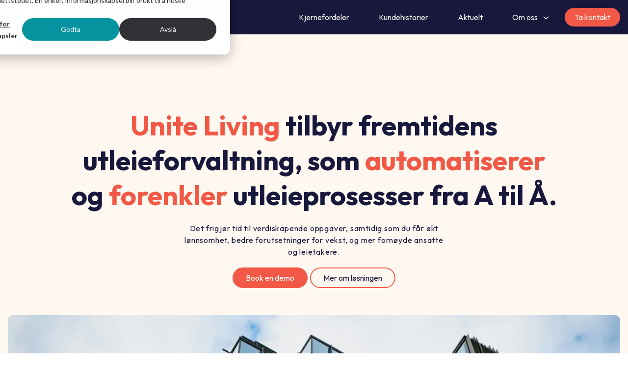

--- FILE ---
content_type: text/html; charset=UTF-8
request_url: https://apex-it.com/products/unite-living
body_size: 24490
content:
<!doctype html><html lang="nb"><head>
    <meta charset="utf-8">
    <title>Unite Living forenkler fremtidens utleieforvaltning</title>
    <link rel="shortcut icon" href="https://apex-it.com/hubfs/image.png">
    <meta name="description" content="Effektiviser utleieprosessen med Unite Living – en moderne plattform som gjør utleie enkelt, trygt og fremtidsrettet.">
    
    
    
    
    
    <meta name="viewport" content="width=device-width, initial-scale=1">

    
    <meta property="og:description" content="Effektiviser utleieprosessen med Unite Living – en moderne plattform som gjør utleie enkelt, trygt og fremtidsrettet.">
    <meta property="og:title" content="Unite Living forenkler fremtidens utleieforvaltning">
    <meta name="twitter:description" content="Effektiviser utleieprosessen med Unite Living – en moderne plattform som gjør utleie enkelt, trygt og fremtidsrettet.">
    <meta name="twitter:title" content="Unite Living forenkler fremtidens utleieforvaltning">

    

    
    <style>
a.cta_button{-moz-box-sizing:content-box !important;-webkit-box-sizing:content-box !important;box-sizing:content-box !important;vertical-align:middle}.hs-breadcrumb-menu{list-style-type:none;margin:0px 0px 0px 0px;padding:0px 0px 0px 0px}.hs-breadcrumb-menu-item{float:left;padding:10px 0px 10px 10px}.hs-breadcrumb-menu-divider:before{content:'›';padding-left:10px}.hs-featured-image-link{border:0}.hs-featured-image{float:right;margin:0 0 20px 20px;max-width:50%}@media (max-width: 568px){.hs-featured-image{float:none;margin:0;width:100%;max-width:100%}}.hs-screen-reader-text{clip:rect(1px, 1px, 1px, 1px);height:1px;overflow:hidden;position:absolute !important;width:1px}
</style>

<link rel="stylesheet" href="https://apex-it.com/hubfs/hub_generated/template_assets/1/194814384688/1768826456930/template_main.min.css">
<link rel="stylesheet" href="https://apex-it.com/hubfs/hub_generated/template_assets/1/194814297917/1768826458225/template_theme-overrides.min.css">
<link rel="stylesheet" href="https://apex-it.com/hubfs/hub_generated/module_assets/1/194861755253/1758809416698/module_menu.min.css">

  <style>
    #hs_cos_wrapper_module_175767679721522 .menu .menu__submenu {}

@media (min-width:767px) {
  #hs_cos_wrapper_module_175767679721522 .menu__submenu--level-2>.menu__item:first-child:before {}
}

#hs_cos_wrapper_module_175767679721522 .menu__submenu .menu__link,
#hs_cos_wrapper_module_175767679721522 .menu__submenu .menu__link:hover,
#hs_cos_wrapper_module_175767679721522 .menu__submenu .menu__link:focus {}

#hs_cos_wrapper_module_175767679721522 .menu__submenu .menu__child-toggle-icon,
#hs_cos_wrapper_module_175767679721522 .menu__submenu .menu__child-toggle-icon:hover,
#hs_cos_wrapper_module_175767679721522 .menu__submenu .menu__child-toggle-icon:focus {}

@media (max-width:767px) {
  #hs_cos_wrapper_module_175767679721522 .menu__submenu {
    border:none;
    border-radius:0;
    box-shadow:none;
    position:static;
    width:100%;
    max-height:0;
    overflow:hidden;
    transition:max-height 0.35s ease;
  }

  #hs_cos_wrapper_module_175767679721522 .menu__item--open>.menu__submenu { max-height:1000px; }

  #hs_cos_wrapper_module_175767679721522 .menu__submenu .menu__item {
    background-color:#FFF;
    border-bottom:none;
    border-top:2px solid #EBEFF3;
    padding:0;
  }

  #hs_cos_wrapper_module_175767679721522 .menu__submenu .menu__link {
    display:block;
    padding:0.4rem .8rem;
    width:100%;
    background-color:transparent;
    color:black;
  }
}

  </style>


  <style>
    #hs_cos_wrapper_dnd_area-dnd_partial-1-module-1 .hero_homepage_container {
  display:flex;
  flex-direction:column;
  justify-content:center;
  align-items:center;
  text-align:center;
  max-width:1330px;
  padding:0 16px;
}

#hs_cos_wrapper_dnd_area-dnd_partial-1-module-1 .hero_homepage_container h1 {
  font-size:56px;
  font-weight:600;
  line-height:normal;
  max-width:1000px;
  margin-bottom:20px;
}

#hs_cos_wrapper_dnd_area-dnd_partial-1-module-1 .hero_homepage_container p {
  font-size:16px;
  font-style:normal;
  font-weight:400;
  line-height:150%;
  letter-spacing:0.8px;
  max-width:540px;
  margin-bottom:20px;
}

#hs_cos_wrapper_dnd_area-dnd_partial-1-module-1 .hero_image {
  max-width:100%;
  width:100%;
  object-fit:cover;
  height:100%;
}

#hs_cos_wrapper_dnd_area-dnd_partial-1-module-1 .img_container {
  margin-top:55px;
  border-radius:10px;
  overflow:hidden;
  height:445px;
  width:100%;
}

#hs_cos_wrapper_dnd_area-dnd_partial-1-module-1 .img_container img { object-position:50% 20%; }

@media screen and (max-width:767px) {
  #hs_cos_wrapper_dnd_area-dnd_partial-1-module-1 .hero_homepage_container h1 {
    font-size:32px;
    line-height:normal;
    max-width:820px;
    margin-bottom:0;
  }

  #hs_cos_wrapper_dnd_area-dnd_partial-1-module-1 .hero_homepage_container p {
    font-size:16px;
    font-style:normal;
    font-weight:400;
    line-height:150%;
    letter-spacing:0.8px;
    max-width:540px;
    margin-bottom:20px;
  }

  #hs_cos_wrapper_dnd_area-dnd_partial-1-module-1 .img_container { height:250px; }
}

  </style>


<style>
  
  .logo_title > *{
    text-align: center;
    font-size: 14px;
    margin-bottom: 14px;
  }
  
  .logo-slider {
    width: 100%;
  }

  .logo-slider__viewport {
    overflow: hidden;
    width: 100%;
  }

  .logo-slider__track {
    display: flex;
    align-items: center;
    gap: 3rem;
    padding-block: 0.5rem;
    will-change: transform;
    --distance: 0px;
    --duration: 12s;
    animation-name: logo-slider-pingpong;
    animation-duration: var(--duration);
    animation-timing-function: linear;
    animation-iteration-count: infinite;
    animation-direction: alternate;
  }

  .logo-slider__item {
    flex: 0 0 auto;
    display: inline-flex;
    align-items: center;
  }

  .logo-slider__item img {
    display: block;
    height: 48px;
    width: auto;
    object-fit: contain;
    filter: grayscale(100%);
    opacity: 0.9;
    max-width: 150px;
    transition: transform 150ms ease, opacity 150ms ease, filter 150ms ease;
  }

  .logo-slider__item:hover img {
    transform: scale(1.05);
    opacity: 1;
    filter: grayscale(0%);
  }

  /* When no scrolling is needed, center logos */
  .logo-slider__track.is-centered {
    justify-content: center;
    animation: none !important;
    transform: none !important;
  }

  @keyframes logo-slider-pingpong {
    from { transform: translateX(0); }
    to   { transform: translateX(calc(var(--distance) * -1)); }
  }

  @media (prefers-reduced-motion: reduce) {
    .logo-slider__track { animation: none; transform: none; }
  }

  @media (max-width: 640px) {
    .logo-slider__track { gap: 1.5rem; }
    .logo-slider__item img { height: 36px; }
  }
</style>


<style>
  #hs_cos_wrapper_dnd_area-dnd_partial-3-module-1 .multitabs_container {
  background:#17183B;
  color:#FFF8F0;
  padding:60px 16px 70px;
}

#hs_cos_wrapper_dnd_area-dnd_partial-3-module-1 .multitabs_container>h2 {
  margin:0 0 40px;
  color:#FFF8F0;
  text-align:center;
  font-size:32px;
  font-weight:400;
  line-height:1;
}

#hs_cos_wrapper_dnd_area-dnd_partial-3-module-1 .multitabs_content_container {
  max-width:1200px;
  margin:0 auto;
}

#hs_cos_wrapper_dnd_area-dnd_partial-3-module-1 .tabs_list {
  display:flex;
  gap:28px;
  justify-content:center;
  border-bottom:1px solid rgba(255,255,255,.12);
  margin-bottom:28px;
  overflow:auto;
  scrollbar-width:none;
}

#hs_cos_wrapper_dnd_area-dnd_partial-3-module-1 .tabs_list::-webkit-scrollbar { display:none; }

@media screen and (max-width:767px) {
  #hs_cos_wrapper_dnd_area-dnd_partial-3-module-1 .multitabs_container>h2 {
    font-size:24px;
    line-height:32px;
  }

  #hs_cos_wrapper_dnd_area-dnd_partial-3-module-1 .tabs_list {
    justify-content:start;
    gap:5px;
  }

  #hs_cos_wrapper_dnd_area-dnd_partial-3-module-1 .multitabs_container .panel-inner .tab-content h2,
  #hs_cos_wrapper_dnd_area-dnd_partial-3-module-1 .multitabs_container .panel-inner .tab-content h3,
  #hs_cos_wrapper_dnd_area-dnd_partial-3-module-1 .multitabs_container .panel-inner .tab-content h2 span,
  #hs_cos_wrapper_dnd_area-dnd_partial-3-module-1 .multitabs_container .panel-inner .tab-content h3 span {
    font-size:32px;
    line-height:32px;
    margin-bottom:12px;
  }

  #hs_cos_wrapper_dnd_area-dnd_partial-3-module-1 .tab-panel { padding-top:0px !important; }

  #hs_cos_wrapper_dnd_area-dnd_partial-3-module-1 .panel-inner { padding:0 !important; }

  #hs_cos_wrapper_dnd_area-dnd_partial-3-module-1 .tabs_body>div:first-of-type {
    border-bottom:1px solid rgba(255,255,255,.12);
    border-right:none !important;
    padding-bottom:30px;
  }

  #hs_cos_wrapper_dnd_area-dnd_partial-3-module-1 .image-wrap { min-height:unset !important; }
}

#hs_cos_wrapper_dnd_area-dnd_partial-3-module-1 .tab_title {
  position:relative;
  padding:8px;
  cursor:pointer;
  outline:none;
  transition:color .25s ease;
  white-space:nowrap;
  color:#D1D4F2;
  font-size:16px;
  font-weight:400;
  line-height:normal;
}

#hs_cos_wrapper_dnd_area-dnd_partial-3-module-1 .tab_title:hover,
#hs_cos_wrapper_dnd_area-dnd_partial-3-module-1 .tab_title:focus { color:#fff; }

#hs_cos_wrapper_dnd_area-dnd_partial-3-module-1 .tab_title.is-active { color:#fff; }

#hs_cos_wrapper_dnd_area-dnd_partial-3-module-1 .tab_title.is-active::after {
  content:"";
  position:absolute;
  left:0;
  right:0;
  bottom:-1px;
  height:3px;
  background:#F15946;
  border-radius:3px;
}

#hs_cos_wrapper_dnd_area-dnd_partial-3-module-1 .tabs_body {
  display:grid;
  gap:28px;
  grid-template-columns:1fr 1fr;
  align-items:stretch;
}

#hs_cos_wrapper_dnd_area-dnd_partial-3-module-1 .tabs_body>div:first-of-type { border-right:1px solid rgba(255,255,255,.12); }

@media (max-width:900px) {
  #hs_cos_wrapper_dnd_area-dnd_partial-3-module-1 .tabs_body { grid-template-columns:1fr; }
}

#hs_cos_wrapper_dnd_area-dnd_partial-3-module-1 .tab-panel {
  display:none;
  opacity:0;
  transform:translateY(6px);
  transition:opacity .35s ease,transform .35s ease;
  padding-top:20px;
}

#hs_cos_wrapper_dnd_area-dnd_partial-3-module-1 .tab-panel.is-active { display:block; }

#hs_cos_wrapper_dnd_area-dnd_partial-3-module-1 .tab-panel.is-active.fade-in {
  opacity:1;
  transform:none;
}

#hs_cos_wrapper_dnd_area-dnd_partial-3-module-1 .panel-inner { padding:8px 6px; }

#hs_cos_wrapper_dnd_area-dnd_partial-3-module-1 .panel-inner p {
  margin:0 0 20px;
  color:#D1D4F2;
  font-size:20px;
  line-height:150%;
  letter-spacing:1px;
}

#hs_cos_wrapper_dnd_area-dnd_partial-3-module-1 .tab-content { max-width:540px; }

#hs_cos_wrapper_dnd_area-dnd_partial-3-module-1 .multitabs_container .tab-content h2,
#hs_cos_wrapper_dnd_area-dnd_partial-3-module-1 .multitabs_container .tab-content h3 {
  color:#FFF8F0;
  font-size:48px;
  font-weight:500;
  line-height:1;
}

#hs_cos_wrapper_dnd_area-dnd_partial-3-module-1 .tab-content ul {
  list-style:none;
  padding-left:0;
  margin:0 0 22px;
}

#hs_cos_wrapper_dnd_area-dnd_partial-3-module-1 .tab-content ul li {
  position:relative;
  padding-left:32px;
  margin:10px 0;
  color:#FFF8F0;
  font-size:16px;
  line-height:150%;
  letter-spacing:0.8px;
}

#hs_cos_wrapper_dnd_area-dnd_partial-3-module-1 .tab-content ul li::before {
  content:"";
  position:absolute;
  left:0;
  top:50%;
  transform:translateY(-50%);
  width:22px;
  height:22px;
  background:url("data:image/svg+xml;utf8,<svg xmlns='http://www.w3.org/2000/svg' width='22' height='22' viewBox='0 0 20 20' fill='none'><rect width='20' height='20' rx='5' fill='%2300919D'/><path d='M14 7L8.03374 13L6 10.9548' stroke='%23FFF8F0' stroke-width='2' stroke-linecap='round' stroke-linejoin='round'/></svg>") no-repeat center/contain;
}

#hs_cos_wrapper_dnd_area-dnd_partial-3-module-1 .tab-cta {}

#hs_cos_wrapper_dnd_area-dnd_partial-3-module-1 .tab-cta:hover { transform:translateY(-1px); }

#hs_cos_wrapper_dnd_area-dnd_partial-3-module-1 .tab-cta:active { transform:translateY(0); }

#hs_cos_wrapper_dnd_area-dnd_partial-3-module-1 .image-wrap {
  display:flex;
  align-items:center;
  justify-content:center;
  min-height:340px;
}

#hs_cos_wrapper_dnd_area-dnd_partial-3-module-1 .image-wrap img {
  display:block;
  max-width:100%;
  height:auto;
}

</style>


<style>
  #hs_cos_wrapper_dnd_area-dnd_partial-4-module-1 .role_cards_module_overflow {
  overflow:hidden;
  width:100%;
}

#hs_cos_wrapper_dnd_area-dnd_partial-4-module-1 .role_cards_module_container {
  display:flex;
  flex-direction:column;
  gap:32px;
  padding:100px 0 48px 120px;
}

#hs_cos_wrapper_dnd_area-dnd_partial-4-module-1 .role_cards_header {
  display:flex;
  flex-direction:column;
  justify-content:center;
  gap:16px;
  align-items:self-start;
  max-width:530px;
  margin:0;
}

#hs_cos_wrapper_dnd_area-dnd_partial-4-module-1 .role_cards_header h2 {
  margin-bottom:12px;
  color:#17183B;
  font-size:48px;
  line-height:1;
}

#hs_cos_wrapper_dnd_area-dnd_partial-4-module-1 .role_cards_header p {
  margin:0;
  font-size:16px;
  line-height:150%;
  letter-spacing:0.8px;
}

#hs_cos_wrapper_dnd_area-dnd_partial-4-module-1 .role_cards_container {
  display:flex;
  flex-direction:column;
  gap:24px;
}

#hs_cos_wrapper_dnd_area-dnd_partial-4-module-1 .role_cards_nav {
  display:flex;
  justify-content:flex-end;
  gap:12px;
  margin-right:10px;
  margin-top:40px;
}

#hs_cos_wrapper_dnd_area-dnd_partial-4-module-1 .role_cards_arrow {
  cursor:pointer;
  padding:4px;
  transition:transform 0.2s ease,opacity 0.3s ease;
}

#hs_cos_wrapper_dnd_area-dnd_partial-4-module-1 .role_cards_arrow:hover { transform:scale(1.1); }

#hs_cos_wrapper_dnd_area-dnd_partial-4-module-1 .role_cards_arrow svg { display:block; }

#hs_cos_wrapper_dnd_area-dnd_partial-4-module-1 .role_cards_arrow.disabled {
  opacity:0.3;
  pointer-events:none;
  transform:none;
}

#hs_cos_wrapper_dnd_area-dnd_partial-4-module-1 .role_cards {
  display:flex;
  flex-direction:row;
  overflow-x:auto;
  scroll-snap-type:x mandatory;
  scroll-behavior:smooth;
  padding:0 0 60px 0px;
  gap:32px;
}

#hs_cos_wrapper_dnd_area-dnd_partial-4-module-1 .role_cards::-webkit-scrollbar { height:3px; }

#hs_cos_wrapper_dnd_area-dnd_partial-4-module-1 .role_cards::-webkit-scrollbar-track {
  background:#fe563930;
  border-radius:0px;
}

#hs_cos_wrapper_dnd_area-dnd_partial-4-module-1 .role_cards::-webkit-scrollbar-thumb {
  background:#FE5639;
  border-radius:0px;
}

#hs_cos_wrapper_dnd_area-dnd_partial-4-module-1 .role_card {
  scroll-snap-align:start;
  flex:0 0 auto;
  max-width:325px;
  width:100%;
  display:flex;
  flex-direction:column;
  justify-content:space-between;
  align-items:center;
  padding:16px;
  border-radius:15px;
  height:400px;
  position:relative;
  overflow:hidden;
  background:#242651;
  transition:background-color 0.4s ease,box-shadow 0.4s ease;
}

#hs_cos_wrapper_dnd_area-dnd_partial-4-module-1 .role_card:hover {
  background:#45499B;
  box-shadow:0 0 19.6px 0 rgba(0,99,111,0.30);
}

@media screen and (min-width:768px) {
  #hs_cos_wrapper_dnd_area-dnd_partial-4-module-1 .role_card h3 { font-size:28px; }
}

#hs_cos_wrapper_dnd_area-dnd_partial-4-module-1 .role_card h3 {
  font-weight:500;
  line-height:normal;
  margin-bottom:0;
}

#hs_cos_wrapper_dnd_area-dnd_partial-4-module-1 .role_card p {
  font-size:16px;
  line-height:24px;
  margin:0;
}

#hs_cos_wrapper_dnd_area-dnd_partial-4-module-1 .role_card_image_container img {
  width:100%;
  border-radius:10px;
}

#hs_cos_wrapper_dnd_area-dnd_partial-4-module-1 .role_card_btn {
  display:flex;
  color:#F15946;
  transition:all .2s ease-in-out;
  font-size:16px;
  letter-spacing:0.4px;
  line-height:24px;
  align-items:center;
  gap:10px;
  opacity:0;
  max-height:0;
  overflow:hidden;
  transition:all 0.4s ease;
}

#hs_cos_wrapper_dnd_area-dnd_partial-4-module-1 .role_card_btn:hover {
  color:#C3220E;
  transition:all .2s ease-in-out;
}

#hs_cos_wrapper_dnd_area-dnd_partial-4-module-1 .role_card_header {
  position:absolute;
  bottom:0;
  left:0;
  right:0;
  transition:all 0.4s ease;
  max-height:130px;
  overflow:hidden;
  margin:16px;
  display:flex;
  flex-direction:column;
  justify-content:space-between;
  height:100%;
  flex-grow:1;
  gap:8px;
  padding:16px;
  border-radius:10px;
  background:#FFF8F0;
}

#hs_cos_wrapper_dnd_area-dnd_partial-4-module-1 .role_card_header p {
  display:-webkit-box;
  -webkit-line-clamp:1;
  -webkit-box-orient:vertical;
  overflow:hidden;
  text-overflow:ellipsis;
  transition:all 0.4s ease;
}

#hs_cos_wrapper_dnd_area-dnd_partial-4-module-1 .role_card:hover .role_card_header { max-height:calc(100% - 32px); }

#hs_cos_wrapper_dnd_area-dnd_partial-4-module-1 .role_card:hover .role_card_header p {
  -webkit-line-clamp:unset;
  max-height:100%;
}

#hs_cos_wrapper_dnd_area-dnd_partial-4-module-1 .role_card:hover .role_card_btn {
  opacity:1;
  max-height:50px;
}

@media screen and (max-width:767px) {
  #hs_cos_wrapper_dnd_area-dnd_partial-4-module-1 .role_cards_module_container { padding:50px 16px 50px 16px; }

  #hs_cos_wrapper_dnd_area-dnd_partial-4-module-1 .role_cards {
    padding-top:10px;
    padding-bottom:50px;
    gap:16px;
  }

  #hs_cos_wrapper_dnd_area-dnd_partial-4-module-1 .role_cards_header h2 {
    font-size:32px;
    line-height:32px;
    margin:0;
  }
}

</style>


<style>
  #hs_cos_wrapper_module_17576848197474 .faq-module {
  max-width:1200px;
  margin:0 auto;
  padding:104px 0;
}

#hs_cos_wrapper_module_17576848197474 .faq-grid {
  display:grid;
  grid-template-columns:1.05fr 1fr;
  align-items:start;
  gap:32px;
}

#hs_cos_wrapper_module_17576848197474 .faq-hero { max-width:500px; }

@media screen and (min-width:768px) {
  #hs_cos_wrapper_module_17576848197474 .faq-hero h2 { font-size:52px; }
}

#hs_cos_wrapper_module_17576848197474 .faq-hero h2 {
  font-weight:700;
  line-height:100%;
  letter-spacing:3.6px;
  margin-bottom:16px;
  hyphens:auto;
}

#hs_cos_wrapper_module_17576848197474 .faq-hero p {
  font-size:16px;
  font-weight:400;
  line-height:150%;
  letter-spacing:0.8px;
  margin-bottom:16px;
}

#hs_cos_wrapper_module_17576848197474 .faq-list {
  display:grid;
  gap:14px;
}

#hs_cos_wrapper_module_17576848197474 .faq-item {
  background:#F3F4FB;
  border-radius:10px;
  box-shadow:0 2px 6px rgba(14,16,60,.06);
  overflow:hidden;
  transition:all .2s ease-in-out;
}

#hs_cos_wrapper_module_17576848197474 .faq-item:hover {
  box-shadow:0 2px 13px rgb(14 16 60/20%);
  transition:all .2s ease-in-out;
}

#hs_cos_wrapper_module_17576848197474 .faq-toggle {
  display:grid;
  grid-template-columns:1fr auto;
  align-items:center;
  width:100%;
  padding:16px 24px;
  cursor:pointer;
  text-align:start;
  font-size:20px;
  gap:10px;
}

#hs_cos_wrapper_module_17576848197474 .faq-question p {
  color:#17183B;
  font-size:18px;
  font-weight:400;
  line-height:150%;
  letter-spacing:0.8px;
  margin:0;
  text-align:start;
}

#hs_cos_wrapper_module_17576848197474 .faq-icon {
  position:relative;
  width:26px;
  height:26px;
  border-radius:999px;
  background:#14163D;
  display:grid;
  place-items:center;
  box-shadow:0 2px 6px rgba(14,16,60,.06);
}

#hs_cos_wrapper_module_17576848197474 .faq-icon .plus {
  position:relative;
  width:10px;
  height:10px;
  display:block;
}

#hs_cos_wrapper_module_17576848197474 .faq-icon .plus::before,
#hs_cos_wrapper_module_17576848197474 .faq-icon .plus::after {
  content:"";
  position:absolute;
  left:0;
  right:0;
  margin:auto;
  background:#FFF8F0;
  border-radius:2px;
  transition:transform 0.4s ease,opacity 0.4s ease;
}

#hs_cos_wrapper_module_17576848197474 .faq-icon .plus::before {
  width:10px;
  height:2px;
  top:4px;
}

#hs_cos_wrapper_module_17576848197474 .faq-icon .plus::after {
  width:2px;
  height:10px;
  top:0;
  transform-origin:center;
}

#hs_cos_wrapper_module_17576848197474 .faq-item[aria-expanded="true"] .faq-icon .plus::after {
  transform:rotate(90deg) scaleX(0);
  opacity:0;
}

#hs_cos_wrapper_module_17576848197474 .faq-panel {
  height:0;
  overflow:hidden;
  padding:0 22px;
  transition:height .25s ease,padding-top .25s ease,padding-bottom .25s ease;
}

#hs_cos_wrapper_module_17576848197474 .faq-panel-inner {
  padding:0 0 18px 0;
  color:#2A2D59;
  line-height:1.7;
}

#hs_cos_wrapper_module_17576848197474 .faq-panel-inner p,
#hs_cos_wrapper_module_17576848197474 .faq-panel-inner a {
  font-size:16px;
  font-weight:400;
  line-height:150%;
  letter-spacing:0.8px;
  margin:0;
}

#hs_cos_wrapper_module_17576848197474 .faq-item[aria-expanded="true"] .faq-panel { padding-top:0; }

@media screen and (max-width:767px) {
  #hs_cos_wrapper_module_17576848197474 .faq-module { padding:52px 0; }

  #hs_cos_wrapper_module_17576848197474 .faq-grid { grid-template-columns:1fr; }

  #hs_cos_wrapper_module_17576848197474 .faq-hero h2 {
    font-size:32px;
    line-height:100%;
    letter-spacing:1.6px;
  }
}

</style>


<style>
  #hs_cos_wrapper_module_17660477126634 .apex-two-columns {
  background:transparent;
  padding:48px 16px;
}

#hs_cos_wrapper_module_17660477126634 .apex-two-columns__card {
  max-width:1200px;
  margin:0 auto;
  min-height:450px;
  border-radius:20px;
  overflow:hidden;
  display:grid;
  grid-template-columns:520px 1fr;
  background:#17183B;
  box-shadow:0 10px 30px rgba(16,16,44,0.12);
}

#hs_cos_wrapper_module_17660477126634 .apex-two-columns__card { grid-template-columns:520px 1fr; }

#hs_cos_wrapper_module_17660477126634 .apex-two-columns__media {
  position:relative;
  border-radius:0 20px 20px 0;
  overflow:hidden;
}

#hs_cos_wrapper_module_17660477126634 .apex-two-columns__img {
  width:100%;
  height:100%;
  display:block;
  object-fit:cover;
}

#hs_cos_wrapper_module_17660477126634 .apex-two-columns__content {
  color:#fff;
  padding:32px 72px;
  display:flex;
  flex-direction:column;
  justify-content:center;
  gap:28px;
}

#hs_cos_wrapper_module_17660477126634 .apex-two-columns__body h2 {
  color:#FFF8F0;
  font-size:40px;
  line-height:150%;
  margin-bottom:12px;
}

#hs_cos_wrapper_module_17660477126634 .apex-two-columns__body p {
  color:#D1D4F2;
  font-size:20px;
  line-height:normal;
  margin:0;
}

#hs_cos_wrapper_module_17660477126634 .apex-two-columns__cta { width:fit-content; }

#hs_cos_wrapper_module_17660477126634 .apex-two-columns__cta a {
  border-color:#F15946;
  background-color:#F15946;
  color:#FFFFFF;
}

#hs_cos_wrapper_module_17660477126634 .apex-two-columns__cta a:hover {
  border-color:#F15946;
  background-color:#EA260E;
  color:#FFFFFF;
}

@media screen and (max-width:1024px) {
  #hs_cos_wrapper_module_17660477126634 .apex-two-columns__card { grid-template-columns:440px 1fr; }

  #hs_cos_wrapper_module_17660477126634 .apex-two-columns__content { padding:48px; }
}

@media screen and (max-width:860px) {
  #hs_cos_wrapper_module_17660477126634 .apex-two-columns__card { grid-template-columns:1fr; }

  #hs_cos_wrapper_module_17660477126634 .apex-two-columns__media { height:320px; }
}

@media screen and (max-width:480px) {
  #hs_cos_wrapper_module_17660477126634 .apex-two-columns { padding:32px 12px; }

  #hs_cos_wrapper_module_17660477126634 .apex-two-columns__content {
    padding:28px 16px 32px;
    gap:18px;
  }
}

@media screen and (max-width:767px) {
  #hs_cos_wrapper_module_17660477126634 .apex-two-columns__body h2 { font-size:32px; }

  #hs_cos_wrapper_module_17660477126634 .apex-two-columns__body p { font-size:16px; }

  #hs_cos_wrapper_module_17660477126634 .apex-two-columns__cta { width:100%; }

  #hs_cos_wrapper_module_17660477126634 .apex-two-columns__cta a { justify-content:center; }

  #hs_cos_wrapper_module_17660477126634 .apex-two-columns__media { order:unset; }

  #hs_cos_wrapper_module_17660477126634 .apex-two-columns__content { order:unset; }
}

</style>


<style>
  #hs_cos_wrapper_widget_1757585942319 .feature-wrapper {
  text-align:center;
  padding:80px 0;
  background-color:#00636F;
  overflow:hidden;
}

#hs_cos_wrapper_widget_1757585942319 .feature-wrapper button { margin-top:16px; }

#hs_cos_wrapper_widget_1757585942319 .feature-header {
  max-width:640px;
  margin:auto;
}

#hs_cos_wrapper_widget_1757585942319 .feature-header h2 {
  margin-bottom:0.5rem;
  font-size:48px;
  line-height:1;
  color:#DEF9F6;
}

#hs_cos_wrapper_widget_1757585942319 .feature-header p {
  margin-bottom:2rem;
  text-align:center;
  font-size:16px;
  line-height:150%;
  letter-spacing:0.8px;
  color:#DEF9F6;
}

#hs_cos_wrapper_widget_1757585942319 .feature-row.reverse { flex-direction:row-reverse; }

#hs_cos_wrapper_widget_1757585942319 .feature-card {
  background:#DEF9F6;
  padding:8px 10px;
  flex-shrink:0;
  box-shadow:0 4px 10px rgba(0,0,0,0.05);
  display:flex;
  align-items:center;
  gap:8px;
  transition:all .3s ease-in-out;
}

#hs_cos_wrapper_widget_1757585942319 .feature-card:hover {
  transform:translateY(-2px);
  box-shadow:0px 7px 20px 6px #d9ecfcad;
  transition:all .3s ease-in-out;
}

#hs_cos_wrapper_widget_1757585942319 .feature-card img {
  object-fit:contain;
  margin:auto 0;
  width:20px;
  height:20px;
}

#hs_cos_wrapper_widget_1757585942319 .feature-card p {
  margin:0;
  font-size:18px;
  line-height:normal;
}

#hs_cos_wrapper_widget_1757585942319 .feature-card .author {
  font-size:12px;
  font-weight:400;
  line-height:16px;
}

@keyframes scroll-left {
  0% { transform:translateX(0); }
  100% { transform:translateX(100%); }
}

@keyframes scroll-right {
  0% { transform:translateX(0); }
  100% { transform:translateX(-100%); }
}

#hs_cos_wrapper_widget_1757585942319 .feature-row {
  display:flex;
  flex-wrap:nowrap;
  gap:10px;
  position:relative;
  margin-bottom:10px;
  justify-content:flex-start;
  padding:0 16px;
}

#hs_cos_wrapper_widget_1757585942319 .feature-row.animate-right { animation:scroll-right 30s linear infinite alternate; }

#hs_cos_wrapper_widget_1757585942319 .feature-row.animate-left { animation:scroll-left 30s linear infinite alternate; }

#hs_cos_wrapper_widget_1757585942319 .feature-row.animate-right:hover,
#hs_cos_wrapper_widget_1757585942319 .feature-row.animate-left:hover { animation-play-state:paused; }

@media screen and (max-width:767px) {
  #hs_cos_wrapper_widget_1757585942319 .feature-header { padding:0 16px; }

  #hs_cos_wrapper_widget_1757585942319 .feature-card { padding:8px; }

  #hs_cos_wrapper_widget_1757585942319 .feature-row { gap:8px; }

  #hs_cos_wrapper_widget_1757585942319 .feature-header h2 {
    font-size:32px;
    line-height:150%;
    margin-bottom:0.3rem;
    text-align:start;
  }

  #hs_cos_wrapper_widget_1757585942319 .feature-header p { text-align:start; }

  #hs_cos_wrapper_widget_1757585942319 .feature-card p { font-size:16px; }

  #hs_cos_wrapper_widget_1757585942319 .feature-card img {
    width:25px;
    height:25px;
  }

  #hs_cos_wrapper_widget_1757585942319 .feature-row.animate-right { animation:scroll-right 15s linear infinite alternate; }

  #hs_cos_wrapper_widget_1757585942319 .feature-row.animate-left { animation:scroll-left 15s linear infinite alternate; }
}

</style>


<style>
  #hs_cos_wrapper_dnd_area-dnd_partial-8-module-1 .blog-module {
  max-width:1320px;
  margin:0 0 0 auto;
  padding:120px 0 40px 16px;
}

#hs_cos_wrapper_dnd_area-dnd_partial-8-module-1 .blog-module h2 {
  margin-bottom:24px;
  color:#17183B;
  font-size:48px;
  line-height:1;
  max-width:530px;
}

#hs_cos_wrapper_dnd_area-dnd_partial-8-module-1 .blog-module p {
  margin-bottom:20px;
  max-width:530px;
  color:#17183B;
  font-size:16px;
  font-weight:400;
  line-height:150%;
  letter-spacing:0.8px;
}

#hs_cos_wrapper_dnd_area-dnd_partial-8-module-1 .articles-container {
  display:flex;
  gap:24px;
  overflow-x:auto;
  margin-top:72px;
  padding-left:7px;
  padding-bottom:42px;
  scroll-snap-type:x mandatory;
  scroll-behavior:smooth;
}

#hs_cos_wrapper_dnd_area-dnd_partial-8-module-1 .articles-container::-webkit-scrollbar { height:4px; }

#hs_cos_wrapper_dnd_area-dnd_partial-8-module-1 .articles-container::-webkit-scrollbar-track {
  background:#fcecee;
  border-radius:10px;
}

#hs_cos_wrapper_dnd_area-dnd_partial-8-module-1 .articles-container::-webkit-scrollbar-thumb {
  background:#C66A39;
  border-radius:10px;
}

#hs_cos_wrapper_dnd_area-dnd_partial-8-module-1 .article-card {
  flex:0 0 380px;
  border-radius:10px;
  overflow:hidden;
  transition:all 0.4s ease;
  padding:0 0 16px 0;
  display:flex;
  flex-direction:column;
  scroll-snap-align:start;
}

#hs_cos_wrapper_dnd_area-dnd_partial-8-module-1 .article-card img {
  border-radius:10px;
  width:100%;
  height:330px;
  object-fit:cover;
  display:block;
}

#hs_cos_wrapper_dnd_area-dnd_partial-8-module-1 .article-card h3 {
  margin:16px 0;
  font-size:20px;
  font-weight:600;
  line-height:32px;
}

#hs_cos_wrapper_dnd_area-dnd_partial-8-module-1 .article-card p.post-summary {
  opacity:0;
  max-height:30px;
  overflow:hidden;
  transition:all 0.4s ease;
  margin:0;
  padding:0;
  font-size:14px;
  line-height:22px;
}

#hs_cos_wrapper_dnd_area-dnd_partial-8-module-1 .article-card:hover {
  flex:0 0 600px;
  transform:scale(1.02);
}

#hs_cos_wrapper_dnd_area-dnd_partial-8-module-1 .article-card:hover p.post-summary {
  opacity:1;
  max-height:200px;
}

@media screen and (max-width:767px) {
  #hs_cos_wrapper_dnd_area-dnd_partial-8-module-1 .blog-module>h2 {
    margin-bottom:8px;
    font-size:32px;
    line-height:150%;
    margin-right:16px;
  }

  #hs_cos_wrapper_dnd_area-dnd_partial-8-module-1 .blog-module>p { margin-right:16px; }

  #hs_cos_wrapper_dnd_area-dnd_partial-8-module-1 .blog-module {
    max-width:1320px;
    margin:0 0 0 auto;
    padding:48px 0px 16px 16px;
  }

  #hs_cos_wrapper_dnd_area-dnd_partial-8-module-1 .articles-container {
    padding-bottom:16px;
    gap:16px;
  }

  #hs_cos_wrapper_dnd_area-dnd_partial-8-module-1 .article-card {
    padding:0;
    flex:0 0 320px;
  }

  #hs_cos_wrapper_dnd_area-dnd_partial-8-module-1 .article-card img { height:300px; }

  #hs_cos_wrapper_dnd_area-dnd_partial-8-module-1 .article-card p.post-summary {
    opacity:1;
    max-height:unset;
  }
}

</style>


<style>
  #hs_cos_wrapper_dnd_area-dnd_partial-5-module-1 .quote-wrapper {
  text-align:center;
  padding:80px 0;
}

#hs_cos_wrapper_dnd_area-dnd_partial-5-module-1 .quote-header {
  max-width:540px;
  margin:auto;
}

#hs_cos_wrapper_dnd_area-dnd_partial-5-module-1 .quote-header h2 {
  margin-bottom:0.5rem;
  font-size:48px;
  line-height:1;
}

#hs_cos_wrapper_dnd_area-dnd_partial-5-module-1 .quote-header p {
  margin-bottom:2rem;
  text-align:center;
  font-size:16px;
  line-height:150%;
  letter-spacing:0.8px;
}

#hs_cos_wrapper_dnd_area-dnd_partial-5-module-1 .quote-track {
  overflow:hidden;
  width:100%;
  margin-bottom:16px;
}

#hs_cos_wrapper_dnd_area-dnd_partial-5-module-1 .quote-row {
  display:inline-flex;
  width:max-content;
  gap:10px;
  padding:0 16px;
}

#hs_cos_wrapper_dnd_area-dnd_partial-5-module-1 .quote-row.animate-right { animation:card_scrollright 40s linear infinite alternate; }

#hs_cos_wrapper_dnd_area-dnd_partial-5-module-1 .quote-row.animate-left { animation:card_scrollleft 40s linear infinite alternate; }

@keyframes card_scrollright {
  0% { transform:translateX(0); }
  100% { transform:translateX(calc(-100% + 100vw)); }
}

@keyframes card_scrollleft {
  0% { transform:translateX(calc(-100% + 100vw)); }
  100% { transform:translateX(0); }
}

#hs_cos_wrapper_dnd_area-dnd_partial-5-module-1 .quote-row.animate-right:hover,
#hs_cos_wrapper_dnd_area-dnd_partial-5-module-1 .quote-row.animate-left:hover { animation-play-state:paused; }

#hs_cos_wrapper_dnd_area-dnd_partial-5-module-1 .quote-card {
  background:#DEF9F6;
  color:#00636F;
  border-radius:16px;
  padding:24px;
  min-width:300px;
  max-width:480px;
  width:100%;
  flex-shrink:0;
  box-shadow:0 4px 10px rgba(0,0,0,0.05);
  text-align:left;
  display:flex;
  flex-direction:row;
  justify-content:space-between;
}

#hs_cos_wrapper_dnd_area-dnd_partial-5-module-1 .quote-card.alt {
  background:#00636F;
  color:#DEF9F6;
}

#hs_cos_wrapper_dnd_area-dnd_partial-5-module-1 .quote-card:not(.alt) svg path { fill:#00636F; }

#hs_cos_wrapper_dnd_area-dnd_partial-5-module-1 .quote-card img {
  object-fit:cover;
  width:81px;
  height:81px;
  border-radius:81px;
  margin:auto 0;
}

#hs_cos_wrapper_dnd_area-dnd_partial-5-module-1 .quote-card svg {
  margin-bottom:1rem;
  flex-shrink:0;
}

#hs_cos_wrapper_dnd_area-dnd_partial-5-module-1 .quote-card p {
  margin:0.5rem 0;
  font-size:16px;
  line-height:24px;
  max-width:325px;
}

#hs_cos_wrapper_dnd_area-dnd_partial-5-module-1 .quote-card .author {
  font-size:12px;
  font-weight:400;
  line-height:16px;
}

@media screen and (max-width:767px) {
  #hs_cos_wrapper_dnd_area-dnd_partial-5-module-1 .quote-header { padding:0 16px; }

  #hs_cos_wrapper_dnd_area-dnd_partial-5-module-1 .quote-card {
    flex-direction:column;
    justify-content:space-between;
    max-width:245px;
  }

  #hs_cos_wrapper_dnd_area-dnd_partial-5-module-1 .quote-track:not(.reverse) { display:none; }

  #hs_cos_wrapper_dnd_area-dnd_partial-5-module-1 .quote-header h2 {
    font-size:32px;
    line-height:150%;
    margin-bottom:0.3rem;
    text-align:start;
  }

  #hs_cos_wrapper_dnd_area-dnd_partial-5-module-1 .quote-header p { text-align:start; }

  #hs_cos_wrapper_dnd_area-dnd_partial-5-module-1 .quote-row.animate-right { animation:card_scrollright 70s linear infinite alternate; }

  #hs_cos_wrapper_dnd_area-dnd_partial-5-module-1 .quote-row.animate-left { animation:card_scrollleft 70s linear infinite alternate; }
}

</style>


<style>
  #hs_cos_wrapper_widget_1757684210722 .apex-two-columns {
  background:#FFF8F0;
  padding:48px 16px;
}

#hs_cos_wrapper_widget_1757684210722 .apex-two-columns__card {
  max-width:1200px;
  margin:0 auto;
  min-height:450px;
  border-radius:20px;
  overflow:hidden;
  display:grid;
  grid-template-columns:520px 1fr;
  background:#17183B;
  box-shadow:0 10px 30px rgba(16,16,44,0.12);
}

#hs_cos_wrapper_widget_1757684210722 .apex-two-columns__card { grid-template-columns:520px 1fr; }

#hs_cos_wrapper_widget_1757684210722 .apex-two-columns__media {
  position:relative;
  border-radius:0 20px 20px 0;
  overflow:hidden;
}

#hs_cos_wrapper_widget_1757684210722 .apex-two-columns__img {
  width:100%;
  height:100%;
  display:block;
  object-fit:cover;
}

#hs_cos_wrapper_widget_1757684210722 .apex-two-columns__content {
  color:#fff;
  padding:32px 72px;
  display:flex;
  flex-direction:column;
  justify-content:center;
  gap:28px;
}

#hs_cos_wrapper_widget_1757684210722 .apex-two-columns__body h2 {
  color:#FFF8F0;
  font-size:40px;
  line-height:150%;
  margin-bottom:12px;
}

#hs_cos_wrapper_widget_1757684210722 .apex-two-columns__body p {
  color:#D1D4F2;
  font-size:20px;
  line-height:normal;
  margin:0;
}

#hs_cos_wrapper_widget_1757684210722 .apex-two-columns__cta { width:fit-content; }

#hs_cos_wrapper_widget_1757684210722 .apex-two-columns__cta a {
  border-color:#F15946;
  background-color:#F15946;
  color:#FFFFFF;
}

#hs_cos_wrapper_widget_1757684210722 .apex-two-columns__cta a:hover {
  border-color:#F15946;
  background-color:#EA260E;
  color:#FFFFFF;
}

@media screen and (max-width:1024px) {
  #hs_cos_wrapper_widget_1757684210722 .apex-two-columns__card { grid-template-columns:440px 1fr; }

  #hs_cos_wrapper_widget_1757684210722 .apex-two-columns__content { padding:48px; }
}

@media screen and (max-width:860px) {
  #hs_cos_wrapper_widget_1757684210722 .apex-two-columns__card { grid-template-columns:1fr; }

  #hs_cos_wrapper_widget_1757684210722 .apex-two-columns__media { height:320px; }
}

@media screen and (max-width:480px) {
  #hs_cos_wrapper_widget_1757684210722 .apex-two-columns { padding:32px 12px; }

  #hs_cos_wrapper_widget_1757684210722 .apex-two-columns__content {
    padding:28px 16px 32px;
    gap:18px;
  }
}

@media screen and (max-width:767px) {
  #hs_cos_wrapper_widget_1757684210722 .apex-two-columns__body h2 { font-size:32px; }

  #hs_cos_wrapper_widget_1757684210722 .apex-two-columns__body p { font-size:16px; }

  #hs_cos_wrapper_widget_1757684210722 .apex-two-columns__cta { width:100%; }

  #hs_cos_wrapper_widget_1757684210722 .apex-two-columns__cta a { justify-content:center; }

  #hs_cos_wrapper_widget_1757684210722 .apex-two-columns__media { order:unset; }

  #hs_cos_wrapper_widget_1757684210722 .apex-two-columns__content { order:unset; }
}

</style>


<style>
  #hs_cos_wrapper_widget_1757684220699 .faq-module {
  max-width:1200px;
  margin:0 auto;
  padding:104px 0;
}

#hs_cos_wrapper_widget_1757684220699 .faq-grid {
  display:grid;
  grid-template-columns:1.05fr 1fr;
  align-items:start;
  gap:32px;
}

#hs_cos_wrapper_widget_1757684220699 .faq-hero { max-width:400px; }

#hs_cos_wrapper_widget_1757684220699 .faq-hero h2 {
  font-size:72px;
  font-weight:700;
  line-height:100%;
  letter-spacing:3.6px;
  margin-bottom:16px;
}

#hs_cos_wrapper_widget_1757684220699 .faq-hero p {
  font-size:16px;
  font-weight:400;
  line-height:150%;
  letter-spacing:0.8px;
  margin-bottom:16px;
}

#hs_cos_wrapper_widget_1757684220699 .faq-list {
  display:grid;
  gap:14px;
}

#hs_cos_wrapper_widget_1757684220699 .faq-item {
  background:#F3F4FB;
  border-radius:10px;
  box-shadow:0 2px 6px rgba(14,16,60,.06);
  overflow:hidden;
  transition:all .2s ease-in-out;
}

#hs_cos_wrapper_widget_1757684220699 .faq-item:hover {
  box-shadow:0 2px 13px rgb(14 16 60/20%);
  transition:all .2s ease-in-out;
}

#hs_cos_wrapper_widget_1757684220699 .faq-toggle {
  display:grid;
  grid-template-columns:1fr auto;
  align-items:center;
  width:100%;
  padding:16px 24px;
  cursor:pointer;
  text-align:start;
  font-size:20px;
  gap:10px;
}

#hs_cos_wrapper_widget_1757684220699 .faq-question p {
  color:#17183B;
  font-size:18px;
  font-weight:400;
  line-height:150%;
  letter-spacing:0.8px;
  margin:0;
  text-align:start;
}

#hs_cos_wrapper_widget_1757684220699 .faq-icon {
  position:relative;
  width:26px;
  height:26px;
  border-radius:999px;
  background:#14163D;
  display:grid;
  place-items:center;
  box-shadow:0 2px 6px rgba(14,16,60,.06);
}

#hs_cos_wrapper_widget_1757684220699 .faq-icon .plus {
  position:relative;
  width:10px;
  height:10px;
  display:block;
}

#hs_cos_wrapper_widget_1757684220699 .faq-icon .plus::before,
#hs_cos_wrapper_widget_1757684220699 .faq-icon .plus::after {
  content:"";
  position:absolute;
  left:0;
  right:0;
  margin:auto;
  background:#FFF8F0;
  border-radius:2px;
  transition:transform 0.4s ease,opacity 0.4s ease;
}

#hs_cos_wrapper_widget_1757684220699 .faq-icon .plus::before {
  width:10px;
  height:2px;
  top:4px;
}

#hs_cos_wrapper_widget_1757684220699 .faq-icon .plus::after {
  width:2px;
  height:10px;
  top:0;
  transform-origin:center;
}

#hs_cos_wrapper_widget_1757684220699 .faq-item[aria-expanded="true"] .faq-icon .plus::after {
  transform:rotate(90deg) scaleX(0);
  opacity:0;
}

#hs_cos_wrapper_widget_1757684220699 .faq-panel {
  height:0;
  overflow:hidden;
  padding:0 22px;
  transition:height .25s ease,padding-top .25s ease,padding-bottom .25s ease;
}

#hs_cos_wrapper_widget_1757684220699 .faq-panel-inner {
  padding:0 0 18px 0;
  color:#2A2D59;
  line-height:1.7;
}

#hs_cos_wrapper_widget_1757684220699 .faq-panel-inner p,
#hs_cos_wrapper_widget_1757684220699 .faq-panel-inner h2,
#hs_cos_wrapper_widget_1757684220699 .faq-panel-inner h3,
#hs_cos_wrapper_widget_1757684220699 .faq-panel-inner h4,
#hs_cos_wrapper_widget_1757684220699 .faq-panel-inner li,
#hs_cos_wrapper_widget_1757684220699 .faq-panel-inner a {
  font-size:16px;
  font-weight:400;
  line-height:150%;
  letter-spacing:0.8px;
  margin:0;
}

#hs_cos_wrapper_widget_1757684220699 .faq-item[aria-expanded="true"] .faq-panel { padding-top:0; }

@media screen and (max-width:767px) {
  #hs_cos_wrapper_widget_1757684220699 .faq-module { padding:52px 0; }

  #hs_cos_wrapper_widget_1757684220699 .faq-grid { grid-template-columns:1fr; }

  #hs_cos_wrapper_widget_1757684220699 .faq-hero h2 {
    font-size:32px;
    line-height:100%;
    letter-spacing:1.6px;
  }

  #hs_cos_wrapper_widget_1757684220699 .faq-toggle { font-size:18px; }
}

</style>

<link rel="stylesheet" href="https://apex-it.com/hubfs/hub_generated/module_assets/1/194914036108/1755851116198/module_social-follow.min.css">

  <style>
    #hs_cos_wrapper_module_175758641544114 .social-links {}

#hs_cos_wrapper_module_175758641544114 .social-links__link {}

#hs_cos_wrapper_module_175758641544114 .social-links__icon {}

#hs_cos_wrapper_module_175758641544114 .social-links__icon svg {}

  </style>

<style>
  @font-face {
    font-family: "Outfit";
    font-weight: 400;
    font-style: normal;
    font-display: swap;
    src: url("/_hcms/googlefonts/Outfit/regular.woff2") format("woff2"), url("/_hcms/googlefonts/Outfit/regular.woff") format("woff");
  }
  @font-face {
    font-family: "Outfit";
    font-weight: 700;
    font-style: normal;
    font-display: swap;
    src: url("/_hcms/googlefonts/Outfit/700.woff2") format("woff2"), url("/_hcms/googlefonts/Outfit/700.woff") format("woff");
  }
  @font-face {
    font-family: "Outfit";
    font-weight: 700;
    font-style: normal;
    font-display: swap;
    src: url("/_hcms/googlefonts/Outfit/700.woff2") format("woff2"), url("/_hcms/googlefonts/Outfit/700.woff") format("woff");
  }
</style>

<!-- Editor Styles -->
<style id="hs_editor_style" type="text/css">
.dnd_area-row-0-max-width-section-centering > .row-fluid {
  max-width: 1330px !important;
  margin-left: auto !important;
  margin-right: auto !important;
}
.dnd_area-row-1-max-width-section-centering > .row-fluid {
  max-width: 1440px !important;
  margin-left: auto !important;
  margin-right: auto !important;
}
.dnd_area-row-2-max-width-section-centering > .row-fluid {
  max-width: 1440px !important;
  margin-left: auto !important;
  margin-right: auto !important;
}
.dnd_area-row-3-max-width-section-centering > .row-fluid {
  max-width: 1440px !important;
  margin-left: auto !important;
  margin-right: auto !important;
}
.dnd_area-row-4-max-width-section-centering > .row-fluid {
  max-width: 1440px !important;
  margin-left: auto !important;
  margin-right: auto !important;
}
.dnd_area-row-5-force-full-width-section > .row-fluid {
  max-width: none !important;
}
.dnd_area-row-6-max-width-section-centering > .row-fluid {
  max-width: 1440px !important;
  margin-left: auto !important;
  margin-right: auto !important;
}
.dnd_area-row-7-max-width-section-centering > .row-fluid {
  max-width: 1440px !important;
  margin-left: auto !important;
  margin-right: auto !important;
}
.dnd_area-row-8-max-width-section-centering > .row-fluid {
  max-width: 1440px !important;
  margin-left: auto !important;
  margin-right: auto !important;
}
.dnd_area-row-9-max-width-section-centering > .row-fluid {
  max-width: 1440px !important;
  margin-left: auto !important;
  margin-right: auto !important;
}
.dnd_area-row-10-max-width-section-centering > .row-fluid {
  max-width: 1440px !important;
  margin-left: auto !important;
  margin-right: auto !important;
}
/* HubSpot Non-stacked Media Query Styles */
@media (min-width:768px) {
  .dnd_area-row-0-vertical-alignment > .row-fluid {
    display: -ms-flexbox !important;
    -ms-flex-direction: row;
    display: flex !important;
    flex-direction: row;
  }
  .dnd_area-row-1-vertical-alignment > .row-fluid {
    display: -ms-flexbox !important;
    -ms-flex-direction: row;
    display: flex !important;
    flex-direction: row;
  }
  .dnd_area-row-2-vertical-alignment > .row-fluid {
    display: -ms-flexbox !important;
    -ms-flex-direction: row;
    display: flex !important;
    flex-direction: row;
  }
  .dnd_area-row-3-vertical-alignment > .row-fluid {
    display: -ms-flexbox !important;
    -ms-flex-direction: row;
    display: flex !important;
    flex-direction: row;
  }
  .dnd_area-row-4-vertical-alignment > .row-fluid {
    display: -ms-flexbox !important;
    -ms-flex-direction: row;
    display: flex !important;
    flex-direction: row;
  }
  .dnd_area-row-5-vertical-alignment > .row-fluid {
    display: -ms-flexbox !important;
    -ms-flex-direction: row;
    display: flex !important;
    flex-direction: row;
  }
  .dnd_area-row-6-vertical-alignment > .row-fluid {
    display: -ms-flexbox !important;
    -ms-flex-direction: row;
    display: flex !important;
    flex-direction: row;
  }
  .dnd_area-row-7-vertical-alignment > .row-fluid {
    display: -ms-flexbox !important;
    -ms-flex-direction: row;
    display: flex !important;
    flex-direction: row;
  }
  .dnd_area-row-8-vertical-alignment > .row-fluid {
    display: -ms-flexbox !important;
    -ms-flex-direction: row;
    display: flex !important;
    flex-direction: row;
  }
  .dnd_area-row-9-vertical-alignment > .row-fluid {
    display: -ms-flexbox !important;
    -ms-flex-direction: row;
    display: flex !important;
    flex-direction: row;
  }
  .dnd_area-row-10-vertical-alignment > .row-fluid {
    display: -ms-flexbox !important;
    -ms-flex-direction: row;
    display: flex !important;
    flex-direction: row;
  }
  .dnd_area-dnd_partial-1-module-1-vertical-alignment {
    display: -ms-flexbox !important;
    -ms-flex-direction: column !important;
    -ms-flex-pack: center !important;
    display: flex !important;
    flex-direction: column !important;
    justify-content: center !important;
  }
  .dnd_area-dnd_partial-1-module-1-vertical-alignment > div {
    flex-shrink: 0 !important;
  }
  .module_17578783154653-vertical-alignment {
    display: -ms-flexbox !important;
    -ms-flex-direction: column !important;
    -ms-flex-pack: center !important;
    display: flex !important;
    flex-direction: column !important;
    justify-content: center !important;
  }
  .module_17578783154653-vertical-alignment > div {
    flex-shrink: 0 !important;
  }
  .dnd_area-dnd_partial-3-module-1-vertical-alignment {
    display: -ms-flexbox !important;
    -ms-flex-direction: column !important;
    -ms-flex-pack: center !important;
    display: flex !important;
    flex-direction: column !important;
    justify-content: center !important;
  }
  .dnd_area-dnd_partial-3-module-1-vertical-alignment > div {
    flex-shrink: 0 !important;
  }
  .dnd_area-dnd_partial-4-module-1-vertical-alignment {
    display: -ms-flexbox !important;
    -ms-flex-direction: column !important;
    -ms-flex-pack: center !important;
    display: flex !important;
    flex-direction: column !important;
    justify-content: center !important;
  }
  .dnd_area-dnd_partial-4-module-1-vertical-alignment > div {
    flex-shrink: 0 !important;
  }
  .module_17576848197474-vertical-alignment {
    display: -ms-flexbox !important;
    -ms-flex-direction: column !important;
    -ms-flex-pack: center !important;
    display: flex !important;
    flex-direction: column !important;
    justify-content: center !important;
  }
  .module_17576848197474-vertical-alignment > div {
    flex-shrink: 0 !important;
  }
  .module_17660477126634-vertical-alignment {
    display: -ms-flexbox !important;
    -ms-flex-direction: column !important;
    -ms-flex-pack: center !important;
    display: flex !important;
    flex-direction: column !important;
    justify-content: center !important;
  }
  .module_17660477126634-vertical-alignment > div {
    flex-shrink: 0 !important;
  }
  .cell_1757585942532-vertical-alignment {
    display: -ms-flexbox !important;
    -ms-flex-direction: column !important;
    -ms-flex-pack: center !important;
    display: flex !important;
    flex-direction: column !important;
    justify-content: center !important;
  }
  .cell_1757585942532-vertical-alignment > div {
    flex-shrink: 0 !important;
  }
  .dnd_area-dnd_partial-8-module-1-vertical-alignment {
    display: -ms-flexbox !important;
    -ms-flex-direction: column !important;
    -ms-flex-pack: center !important;
    display: flex !important;
    flex-direction: column !important;
    justify-content: center !important;
  }
  .dnd_area-dnd_partial-8-module-1-vertical-alignment > div {
    flex-shrink: 0 !important;
  }
  .dnd_area-dnd_partial-5-module-1-vertical-alignment {
    display: -ms-flexbox !important;
    -ms-flex-direction: column !important;
    -ms-flex-pack: center !important;
    display: flex !important;
    flex-direction: column !important;
    justify-content: center !important;
  }
  .dnd_area-dnd_partial-5-module-1-vertical-alignment > div {
    flex-shrink: 0 !important;
  }
  .cell_1757684211048-vertical-alignment {
    display: -ms-flexbox !important;
    -ms-flex-direction: column !important;
    -ms-flex-pack: center !important;
    display: flex !important;
    flex-direction: column !important;
    justify-content: center !important;
  }
  .cell_1757684211048-vertical-alignment > div {
    flex-shrink: 0 !important;
  }
  .cell_1757684220941-vertical-alignment {
    display: -ms-flexbox !important;
    -ms-flex-direction: column !important;
    -ms-flex-pack: center !important;
    display: flex !important;
    flex-direction: column !important;
    justify-content: center !important;
  }
  .cell_1757684220941-vertical-alignment > div {
    flex-shrink: 0 !important;
  }
}
/* HubSpot Styles (default) */
.dnd_area-row-0-margin {
  margin-top: 0px !important;
  margin-bottom: 0px !important;
}
.dnd_area-row-0-padding {
  padding-top: 150px !important;
  padding-bottom: 0px !important;
  padding-left: 0px !important;
  padding-right: 0px !important;
}
.dnd_area-row-0-background-layers {
  background-image: linear-gradient(rgba(255, 248, 240, 1), rgba(255, 248, 240, 1)) !important;
  background-position: left top !important;
  background-size: auto !important;
  background-repeat: no-repeat !important;
}
.dnd_area-row-1-margin {
  margin-top: 0px !important;
  margin-bottom: 0px !important;
}
.dnd_area-row-1-padding {
  padding-top: 20px !important;
  padding-bottom: 20px !important;
  padding-left: 0px !important;
  padding-right: 0px !important;
}
.dnd_area-row-1-background-layers {
  background-image: linear-gradient(rgba(255, 248, 240, 1), rgba(255, 248, 240, 1)) !important;
  background-position: left top !important;
  background-size: auto !important;
  background-repeat: no-repeat !important;
}
.dnd_area-row-2-margin {
  margin-top: 0px !important;
  margin-bottom: 0px !important;
}
.dnd_area-row-2-padding {
  padding-top: 30px !important;
  padding-bottom: 0px !important;
  padding-left: 0px !important;
  padding-right: 0px !important;
}
.dnd_area-row-2-background-layers {
  background-image: linear-gradient(rgba(255, 248, 240, 1), rgba(255, 248, 240, 1)) !important;
  background-position: left top !important;
  background-size: auto !important;
  background-repeat: no-repeat !important;
}
.dnd_area-row-3-margin {
  margin-top: 0px !important;
  margin-bottom: 0px !important;
}
.dnd_area-row-3-padding {
  padding-top: 0px !important;
  padding-bottom: 0px !important;
  padding-left: 0px !important;
  padding-right: 0px !important;
}
.dnd_area-row-3-background-layers {
  background-image: linear-gradient(rgba(255, 248, 240, 1), rgba(255, 248, 240, 1)) !important;
  background-position: left top !important;
  background-size: auto !important;
  background-repeat: no-repeat !important;
}
.dnd_area-row-4-margin {
  margin-top: 0px !important;
  margin-bottom: 0px !important;
}
.dnd_area-row-4-padding {
  padding-top: 0px !important;
  padding-bottom: 0px !important;
  padding-left: 16px !important;
  padding-right: 16px !important;
}
.dnd_area-row-4-background-layers {
  background-image: linear-gradient(rgba(255, 255, 255, 1), rgba(255, 255, 255, 1)) !important;
  background-position: left top !important;
  background-size: auto !important;
  background-repeat: no-repeat !important;
}
.dnd_area-row-5-margin {
  margin-top: 0px !important;
  margin-bottom: 0px !important;
}
.dnd_area-row-5-padding {
  padding-top: 0px !important;
  padding-bottom: 0px !important;
  padding-left: 0px !important;
  padding-right: 0px !important;
}
.dnd_area-row-5-background-layers {
  background-image: linear-gradient(rgba(255, 248, 240, 1), rgba(255, 248, 240, 1)) !important;
  background-position: left top !important;
  background-size: auto !important;
  background-repeat: no-repeat !important;
}
.dnd_area-row-6-margin {
  margin-top: 0px !important;
  margin-bottom: 0px !important;
}
.dnd_area-row-6-padding {
  padding-top: 0px !important;
  padding-bottom: 0px !important;
  padding-left: 0px !important;
  padding-right: 0px !important;
}
.dnd_area-row-6-background-layers {
  background-image: linear-gradient(rgba(255, 248, 240, 1), rgba(255, 248, 240, 1)) !important;
  background-position: left top !important;
  background-size: auto !important;
  background-repeat: no-repeat !important;
}
.dnd_area-row-7-margin {
  margin-top: 0px !important;
  margin-bottom: 0px !important;
}
.dnd_area-row-7-padding {
  padding-top: 0px !important;
  padding-bottom: 0px !important;
  padding-left: 0px !important;
  padding-right: 0px !important;
}
.dnd_area-row-7-background-layers {
  background-image: linear-gradient(rgba(255, 248, 240, 1), rgba(255, 248, 240, 1)) !important;
  background-position: left top !important;
  background-size: auto !important;
  background-repeat: no-repeat !important;
}
.dnd_area-row-8-margin {
  margin-top: 0px !important;
  margin-bottom: 0px !important;
}
.dnd_area-row-8-padding {
  padding-top: 0px !important;
  padding-bottom: 0px !important;
  padding-left: 0px !important;
  padding-right: 0px !important;
}
.dnd_area-row-8-background-layers {
  background-image: linear-gradient(rgba(255, 248, 240, 1), rgba(255, 248, 240, 1)) !important;
  background-position: left top !important;
  background-size: auto !important;
  background-repeat: no-repeat !important;
}
.dnd_area-row-9-margin {
  margin-top: 0px !important;
  margin-bottom: 0px !important;
}
.dnd_area-row-9-padding {
  padding-top: 0px !important;
  padding-bottom: 0px !important;
  padding-left: 0px !important;
  padding-right: 0px !important;
}
.dnd_area-row-9-background-layers {
  background-image: linear-gradient(rgba(255, 248, 240, 1), rgba(255, 248, 240, 1)) !important;
  background-position: left top !important;
  background-size: auto !important;
  background-repeat: no-repeat !important;
}
.dnd_area-row-10-margin {
  margin-top: 0px !important;
  margin-bottom: 0px !important;
}
.dnd_area-row-10-padding {
  padding-top: 0px !important;
  padding-bottom: 0px !important;
  padding-left: 16px !important;
  padding-right: 16px !important;
}
.dnd_area-row-10-background-layers {
  background-image: linear-gradient(rgba(255, 255, 255, 1), rgba(255, 255, 255, 1)) !important;
  background-position: left top !important;
  background-size: auto !important;
  background-repeat: no-repeat !important;
}
.cell_1757585942532-padding {
  padding-left: 0px !important;
  padding-right: 0px !important;
}
/* HubSpot Styles (mobile) */
@media (max-width: 767px) {
  .dnd_area-row-0-margin {
    margin-top: 0px !important;
    margin-bottom: 0px !important;
  }
  .dnd_area-row-0-padding {
    padding-top: 55px !important;
    padding-bottom: 0px !important;
    padding-left: 0px !important;
    padding-right: 0px !important;
  }
  .dnd_area-row-1-margin {
    margin-top: 0px !important;
    margin-bottom: 0px !important;
  }
  .dnd_area-row-1-padding {
    padding-top: 20px !important;
    padding-bottom: 0px !important;
    padding-left: 0px !important;
    padding-right: 0px !important;
  }
  .dnd_area-row-2-margin {
    margin-top: 0px !important;
    margin-bottom: 0px !important;
  }
  .dnd_area-row-2-padding {
    padding-top: 20px !important;
    padding-bottom: 0px !important;
    padding-left: 0px !important;
    padding-right: 0px !important;
  }
  .dnd_area-row-3-margin {
    margin-top: 0px !important;
    margin-bottom: 0px !important;
  }
  .dnd_area-row-3-padding {
    padding-top: 0px !important;
    padding-bottom: 0px !important;
    padding-left: 0px !important;
    padding-right: 0px !important;
  }
  .dnd_area-row-4-margin {
    margin-top: 0px !important;
    margin-bottom: 0px !important;
  }
  .dnd_area-row-4-padding {
    padding-top: 0px !important;
    padding-bottom: 0px !important;
    padding-left: 16px !important;
    padding-right: 16px !important;
  }
  .dnd_area-row-5-margin {
    margin-top: 0px !important;
    margin-bottom: 0px !important;
  }
  .dnd_area-row-5-padding {
    padding-top: 0px !important;
    padding-bottom: 0px !important;
    padding-left: 0px !important;
    padding-right: 0px !important;
  }
  .dnd_area-row-6-margin {
    margin-top: 0px !important;
    margin-bottom: 0px !important;
  }
  .dnd_area-row-6-padding {
    padding-top: 0px !important;
    padding-bottom: 0px !important;
    padding-left: 0px !important;
    padding-right: 0px !important;
  }
  .dnd_area-row-7-margin {
    margin-top: 0px !important;
    margin-bottom: 0px !important;
  }
  .dnd_area-row-7-padding {
    padding-top: 0px !important;
    padding-bottom: 0px !important;
    padding-left: 0px !important;
    padding-right: 0px !important;
  }
  .dnd_area-row-8-margin {
    margin-top: 0px !important;
    margin-bottom: 0px !important;
  }
  .dnd_area-row-8-padding {
    padding-top: 0px !important;
    padding-bottom: 0px !important;
    padding-left: 0px !important;
    padding-right: 0px !important;
  }
  .dnd_area-row-9-margin {
    margin-top: 0px !important;
    margin-bottom: 0px !important;
  }
  .dnd_area-row-9-padding {
    padding-top: 0px !important;
    padding-bottom: 0px !important;
    padding-left: 0px !important;
    padding-right: 0px !important;
  }
  .dnd_area-row-10-margin {
    margin-top: 0px !important;
    margin-bottom: 0px !important;
  }
  .dnd_area-row-10-padding {
    padding-top: 0px !important;
    padding-bottom: 0px !important;
    padding-left: 16px !important;
    padding-right: 16px !important;
  }
}
</style>
    

    
<!--  Added by GoogleAnalytics4 integration -->
<script>
var _hsp = window._hsp = window._hsp || [];
window.dataLayer = window.dataLayer || [];
function gtag(){dataLayer.push(arguments);}

var useGoogleConsentModeV2 = true;
var waitForUpdateMillis = 1000;


if (!window._hsGoogleConsentRunOnce) {
  window._hsGoogleConsentRunOnce = true;

  gtag('consent', 'default', {
    'ad_storage': 'denied',
    'analytics_storage': 'denied',
    'ad_user_data': 'denied',
    'ad_personalization': 'denied',
    'wait_for_update': waitForUpdateMillis
  });

  if (useGoogleConsentModeV2) {
    _hsp.push(['useGoogleConsentModeV2'])
  } else {
    _hsp.push(['addPrivacyConsentListener', function(consent){
      var hasAnalyticsConsent = consent && (consent.allowed || (consent.categories && consent.categories.analytics));
      var hasAdsConsent = consent && (consent.allowed || (consent.categories && consent.categories.advertisement));

      gtag('consent', 'update', {
        'ad_storage': hasAdsConsent ? 'granted' : 'denied',
        'analytics_storage': hasAnalyticsConsent ? 'granted' : 'denied',
        'ad_user_data': hasAdsConsent ? 'granted' : 'denied',
        'ad_personalization': hasAdsConsent ? 'granted' : 'denied'
      });
    }]);
  }
}

gtag('js', new Date());
gtag('set', 'developer_id.dZTQ1Zm', true);
gtag('config', 'G-L9FPQW7Z2X');
</script>
<script async src="https://www.googletagmanager.com/gtag/js?id=G-L9FPQW7Z2X"></script>

<!-- /Added by GoogleAnalytics4 integration -->

<!--  Added by GoogleTagManager integration -->
<script>
var _hsp = window._hsp = window._hsp || [];
window.dataLayer = window.dataLayer || [];
function gtag(){dataLayer.push(arguments);}

var useGoogleConsentModeV2 = true;
var waitForUpdateMillis = 1000;



var hsLoadGtm = function loadGtm() {
    if(window._hsGtmLoadOnce) {
      return;
    }

    if (useGoogleConsentModeV2) {

      gtag('set','developer_id.dZTQ1Zm',true);

      gtag('consent', 'default', {
      'ad_storage': 'denied',
      'analytics_storage': 'denied',
      'ad_user_data': 'denied',
      'ad_personalization': 'denied',
      'wait_for_update': waitForUpdateMillis
      });

      _hsp.push(['useGoogleConsentModeV2'])
    }

    (function(w,d,s,l,i){w[l]=w[l]||[];w[l].push({'gtm.start':
    new Date().getTime(),event:'gtm.js'});var f=d.getElementsByTagName(s)[0],
    j=d.createElement(s),dl=l!='dataLayer'?'&l='+l:'';j.async=true;j.src=
    'https://www.googletagmanager.com/gtm.js?id='+i+dl;f.parentNode.insertBefore(j,f);
    })(window,document,'script','dataLayer','GTM-MK6C9BRL');

    window._hsGtmLoadOnce = true;
};

_hsp.push(['addPrivacyConsentListener', function(consent){
  if(consent.allowed || (consent.categories && consent.categories.analytics)){
    hsLoadGtm();
  }
}]);

</script>

<!-- /Added by GoogleTagManager integration -->

    <link rel="canonical" href="https://apex-it.com/products/unite-living">


<meta property="og:url" content="https://apex-it.com/products/unite-living">
<meta name="twitter:card" content="summary">
<meta http-equiv="content-language" content="nb">






  <meta name="generator" content="HubSpot"></head>
  <body>
<!--  Added by GoogleTagManager integration -->
<noscript><iframe src="https://www.googletagmanager.com/ns.html?id=GTM-MK6C9BRL" height="0" width="0" style="display:none;visibility:hidden"></iframe></noscript>

<!-- /Added by GoogleTagManager integration -->

    <div class="body-wrapper   hs-content-id-171713148805 hs-site-page page ">
      
        <div data-global-resource-path="apex_new-website-theme/templates/partials/header_custom.html"><header class="header">

  

  <a href="#main-content" class="header__skip">Skip to content</a>
  
  <div class="header-content">

    <div class="header__logo header__logo--main" style="display: none;">
      <div id="hs_cos_wrapper_site_logo_apexit" class="hs_cos_wrapper hs_cos_wrapper_widget hs_cos_wrapper_type_module widget-type-logo" style="" data-hs-cos-general-type="widget" data-hs-cos-type="module">
  






















  
  <span id="hs_cos_wrapper_site_logo_apexit_hs_logo_widget" class="hs_cos_wrapper hs_cos_wrapper_widget hs_cos_wrapper_type_logo" style="" data-hs-cos-general-type="widget" data-hs-cos-type="logo"><a href="http://apexapp.io?hsLang=nb" id="hs-link-site_logo_apexit_hs_logo_widget" style="border-width:0px;border:0px;"><img src="https://apex-it.com/hubfs/Logo%20APEX.svg" class="hs-image-widget " height="20" style="height: auto;width:99px;border-width:0px;border:0px;" width="99" alt="Logo APEX" title="Logo APEX" loading="eager"></a></span>
</div>
    </div>

    <div class="header__logo header__logo--main" style="">
     
      <div id="hs_cos_wrapper_site_logo_uniteliving" class="hs_cos_wrapper hs_cos_wrapper_widget hs_cos_wrapper_type_module widget-type-logo" style="" data-hs-cos-general-type="widget" data-hs-cos-type="module">
  






















  
  <span id="hs_cos_wrapper_site_logo_uniteliving_hs_logo_widget" class="hs_cos_wrapper hs_cos_wrapper_widget hs_cos_wrapper_type_logo" style="" data-hs-cos-general-type="widget" data-hs-cos-type="logo"><a href="/products/unite-living?hsLang=nb" id="hs-link-site_logo_uniteliving_hs_logo_widget" style="border-width:0px;border:0px;"><img src="https://apex-it.com/hubfs/Unite%20living%20logo.svg" class="hs-image-widget " height="73" style="height: auto;width:173px;border-width:0px;border:0px;" width="173" alt="Unite living logo" title="Unite living logo" loading="eager"></a></span>
</div>
    </div>
    
    <svg class="hamburger_icon" xmlns="http://www.w3.org/2000/svg" width="26" height="14" viewbox="0 0 26 14" fill="none">
      <path d="M0 1H26" stroke="#FFF8F0" stroke-width="2" />
      <path d="M0 7H26" stroke="#FFF8F0" stroke-width="2" />
      <path d="M0 13H26" stroke="#FFF8F0" stroke-width="2" />
    </svg>
    
    
      <div id="hs_cos_wrapper_module_175767679721522" class="hs_cos_wrapper hs_cos_wrapper_widget hs_cos_wrapper_type_module" style="" data-hs-cos-general-type="widget" data-hs-cos-type="module">









<nav class="menu menu--desktop" aria-label="Main menu">
  <ul class="menu__wrapper no-list">
    

  

  

  
    
    <li class="menu__item menu__item--depth-1  hs-skip-lang-url-rewrite">
      
        <a class="menu__link   " href="https://apex-it.com/products/unite-living/kjernefordeler">Kjernefordeler</a>
      
      
    </li>
  
  
    
    <li class="menu__item menu__item--depth-1  hs-skip-lang-url-rewrite">
      
        <a class="menu__link   " href="https://apex-it.com/products/unite-living/kundehistorier">Kundehistorier</a>
      
      
    </li>
  
  
    
    <li class="menu__item menu__item--depth-1  hs-skip-lang-url-rewrite">
      
        <a class="menu__link   " href="https://apex-it.com/products/unite-living/aktuelt">Aktuelt</a>
      
      
    </li>
  
  
    
    <li class="menu__item menu__item--depth-1 menu__item--has-submenu hs-skip-lang-url-rewrite">
      
        <a class="menu__link menu__link--toggle  " href="https://apex-it.com/om-oss" aria-haspopup="true" aria-expanded="false">Om oss</a>
      
      
        
      <button class="menu__child-toggle no-button" aria-expanded="false">
        <span class="show-for-sr">Show submenu for Om oss</span>
        <svg class="menu__child-toggle-icon" xmlns="http://www.w3.org/2000/svg" width="13" height="7" viewbox="0 0 13 7" aria-hidden="true" focusable="false">
          <path d="M7.42862 6.75486C7.10178 7.08171 6.57198 7.08171 6.24513 6.75486L0.918892 1.42862C0.592046 1.10178 0.592046 0.57198 0.918892 0.245134C1.24574 -0.0817123 1.77553 -0.0817123 2.10238 0.245134L6.83688 4.97963L11.5714 0.245135C11.8982 -0.0817114 12.428 -0.0817113 12.7549 0.245135C13.0817 0.571981 13.0817 1.10178 12.7549 1.42862L7.42862 6.75486Z" fill="white" />
        </svg>
      </button>

          <ul class="menu__submenu menu__submenu--level-2 no-list">
            
            
              
    <li class="menu__item menu__item--depth-2  hs-skip-lang-url-rewrite">
      
        <a class="menu__link   " href="https://careers.apexapp.io/" target="_blank" rel="noopener">Karriere</a>
      
      
    </li>
  
            
              
    <li class="menu__item menu__item--depth-2  hs-skip-lang-url-rewrite">
      
        <a class="menu__link   " href="https://help.uniteliving.com/" target="_blank" rel="noopener">Support</a>
      
      
    </li>
  
            
          </ul>
          
      
    </li>
  
  
    
    <li class="menu__item menu__item--depth-1  hs-skip-lang-url-rewrite">
      
        <a class="menu__link   " href="https://apex-it.com/products/unite-living/kontakt">Ta kontakt</a>
      
      
    </li>
  
  


  </ul>
</nav>



<nav class="menu menu--mobile" aria-label="Main menu">
  <ul class="menu__wrapper no-list">
    

  

  

  
    
    <li class="menu__item menu__item--depth-1  hs-skip-lang-url-rewrite">
      
        <a class="menu__link   " href="https://apex-it.com/products/unite-living/kjernefordeler">Kjernefordeler</a>
      
      
    </li>
  
  
    
    <li class="menu__item menu__item--depth-1  hs-skip-lang-url-rewrite">
      
        <a class="menu__link   " href="https://apex-it.com/products/unite-living/kundehistorier">Kundehistorier</a>
      
      
    </li>
  
  
    
    <li class="menu__item menu__item--depth-1  hs-skip-lang-url-rewrite">
      
        <a class="menu__link   " href="https://apex-it.com/products/unite-living/aktuelt">Aktuelt</a>
      
      
    </li>
  
  
    
    <li class="menu__item menu__item--depth-1 menu__item--has-submenu hs-skip-lang-url-rewrite">
      
        <a class="menu__link menu__link--toggle  " href="https://apex-it.com/om-oss" aria-haspopup="true" aria-expanded="false">Om oss</a>
      
      
        
      <button class="menu__child-toggle no-button" aria-expanded="false">
        <span class="show-for-sr">Show submenu for Om oss</span>
        <svg class="menu__child-toggle-icon" xmlns="http://www.w3.org/2000/svg" width="13" height="7" viewbox="0 0 13 7" aria-hidden="true" focusable="false">
          <path d="M7.42862 6.75486C7.10178 7.08171 6.57198 7.08171 6.24513 6.75486L0.918892 1.42862C0.592046 1.10178 0.592046 0.57198 0.918892 0.245134C1.24574 -0.0817123 1.77553 -0.0817123 2.10238 0.245134L6.83688 4.97963L11.5714 0.245135C11.8982 -0.0817114 12.428 -0.0817113 12.7549 0.245135C13.0817 0.571981 13.0817 1.10178 12.7549 1.42862L7.42862 6.75486Z" fill="white" />
        </svg>
      </button>

          <ul class="menu__submenu menu__submenu--level-2 no-list">
            
            
              
    <li class="menu__item menu__item--depth-2  hs-skip-lang-url-rewrite">
      
        <a class="menu__link   " href="https://careers.apexapp.io/" target="_blank" rel="noopener">Karriere</a>
      
      
    </li>
  
            
              
    <li class="menu__item menu__item--depth-2  hs-skip-lang-url-rewrite">
      
        <a class="menu__link   " href="https://help.uniteliving.com/" target="_blank" rel="noopener">Support</a>
      
      
    </li>
  
            
          </ul>
          
      
    </li>
  
  
    
    <li class="menu__item menu__item--depth-1  hs-skip-lang-url-rewrite">
      
        <a class="menu__link   " href="https://apex-it.com/products/unite-living/kontakt">Ta kontakt</a>
      
      
    </li>
  
  


  </ul>
</nav></div>
    
    
    
    

  </div>

</header>

<script>

  document.addEventListener("DOMContentLoaded", function() {
    const hamburger = document.querySelector(".hamburger_icon");
    const mobileMenu = document.querySelector(".menu.menu--mobile");
    const headerContent = document.querySelector(".header-content");
    const header = document.querySelector(".header");

    hamburger.addEventListener("click", function() {
      mobileMenu.classList.toggle("active");
      headerContent.classList.toggle("menu-open");
    });
  });

</script></div>
      

      

      <main id="main-content" class="body-container-wrapper">
        



<div class="container-fluid body-container body-container--home">
<div class="row-fluid-wrapper">
<div class="row-fluid">
<div class="span12 widget-span widget-type-cell " style="" data-widget-type="cell" data-x="0" data-w="12">

<div class="row-fluid-wrapper row-depth-1 row-number-1 dnd_area-row-0-max-width-section-centering dnd_area-row-0-vertical-alignment dnd_area-row-0-background-color dnd_area-row-0-margin dnd_area-row-0-background-layers dnd-section dnd_area-row-0-padding">
<div class="row-fluid ">
<div class="span12 widget-span widget-type-custom_widget dnd_area-dnd_partial-1-module-1-vertical-alignment dnd-module" style="" data-widget-type="custom_widget" data-x="0" data-w="12">
<div id="hs_cos_wrapper_dnd_area-dnd_partial-1-module-1" class="hs_cos_wrapper hs_cos_wrapper_widget hs_cos_wrapper_type_module" style="" data-hs-cos-general-type="widget" data-hs-cos-type="module">

<div class="hero_homepage_container">
  
  <h1><span><span style="color: #f15946;">Unite Living</span> tilbyr fremtidens utleieforvaltning, som <span style="color: #f15946;">automatiserer</span> og <span style="color: #f15946;">forenkler</span> utleieprosesser fra A til Å.<br><span style="color: #f15946;"></span></span></h1>
  <p>Det frigjør tid til verdiskapende oppgaver, samtidig som du får økt lønnsomhet, bedre forutsetninger for vekst, og mer fornøyde ansatte og leietakere.</p>
  <div class="buttons_container">
    
      <button>
        
        
        <a href="https://apex-it.com/products/unite-living/kontakt?hsLang=nb">
          Book en demo
        </a>
      </button>
    
    
      <button class="sec_btn">
        
        
        <a href="https://apex-it.com/products/unite-living/kjernefordeler?hsLang=nb">
          Mer om løsningen
        </a>
      </button>
    
  </div>
  
  
  <div class="img_container">
    
    <img class="hero_image" src="https://apex-it.com/hubfs/pexels-egorkomarov-12734810%201.webp" alt="Unite Living hjem" loading="lazy">
  </div>
  
  
</div></div>

</div><!--end widget-span -->
</div><!--end row-->
</div><!--end row-wrapper -->

<div class="row-fluid-wrapper row-depth-1 row-number-2 dnd_area-row-1-padding dnd_area-row-1-vertical-alignment dnd_area-row-1-background-color dnd_area-row-1-max-width-section-centering dnd-section dnd_area-row-1-margin dnd_area-row-1-background-layers">
<div class="row-fluid ">
<div class="span12 widget-span widget-type-custom_widget module_17578783154653-vertical-alignment dnd-module" style="" data-widget-type="custom_widget" data-x="0" data-w="12">
<div id="hs_cos_wrapper_module_17578783154653" class="hs_cos_wrapper hs_cos_wrapper_widget hs_cos_wrapper_type_module" style="" data-hs-cos-general-type="widget" data-hs-cos-type="module">

<div class="logo_title">
  <p>Unite Living-brukere vi er stolte av å spille på lag med</p>
</div>

<div id="logo-slider-" class="logo-slider">
  <div class="logo-slider__viewport">
    <div class="logo-slider__track">
      
        
        

      
            <div class="logo-slider__item">
          
            
          
            
            <img src="https://apex-it.com/hubfs/675b70d773312597e22a8c65_Bergensgruppen%20logo%201.png" alt="Bergensgruppen" loading="lazy">
          
          
          
            </div>
          
      
      
        
        

      
            <div class="logo-slider__item">
          
            
          
            
            <img src="https://apex-it.com/hubfs/logo-dark%201.png" alt="Bjerke" loading="lazy">
          
          
          
            </div>
          
      
      
        
        

      
            <div class="logo-slider__item">
          
            
          
            
            <img src="https://apex-it.com/hubfs/385a1ea026531f42e5b20a6910d6366ffc43e1fa-1000x514%201.png" alt="usbl" loading="lazy">
          
          
          
            </div>
          
      
      
        
        

      
            <div class="logo-slider__item">
          
            
          
            
            <img src="https://apex-it.com/hubfs/rgb_EiendomsMegler1_pos-1-1024x229%201.png" alt="Eiendoms Megler 1 Mid-Norge" loading="lazy">
          
          
          
            </div>
          
      
      
        
        

      
            <div class="logo-slider__item">
          
            
          
            
            <img src="https://apex-it.com/hubfs/EU-House-logo-w-text-05%201.png" alt="Enklere Utleie" loading="lazy">
          
          
          
            </div>
          
      
      
        
        

      
            <div class="logo-slider__item">
          
            
          
            
            <img src="https://apex-it.com/hubfs/Grunnsteinen_logo_tekst_blue%201.png" alt="Grunnsteinen" loading="lazy">
          
          
          
            </div>
          
      
      
        
        

      
            <div class="logo-slider__item">
          
            
          
            
            <img src="https://apex-it.com/hubfs/hb_logo_highres%201.png" alt="Hegdehaugen" loading="lazy">
          
          
          
            </div>
          
      
      
        
        

      
            <div class="logo-slider__item">
          
            
          
            
            <img src="https://apex-it.com/hubfs/Group.png" alt="Link" loading="lazy">
          
          
          
            </div>
          
      
      
        
        

      
            <div class="logo-slider__item">
          
            
          
            
            <img src="https://apex-it.com/hubfs/logo-white%20(1)%201.png" alt="Krogsveen" loading="lazy">
          
          
          
            </div>
          
      
      
        
        

      
            <div class="logo-slider__item">
          
            
          
            
            <img src="https://apex-it.com/hubfs/logo%201.png" alt="Skagen" loading="lazy">
          
          
          
            </div>
          
      
      
        
        

      
            <div class="logo-slider__item">
          
            
          
            
            <img src="https://apex-it.com/hubfs/q3zxqsvbbgeqpwrp7xvs%201.png" alt="Sanvold" loading="lazy">
          
          
          
            </div>
          
      
      
        
        

      
            <div class="logo-slider__item">
          
            
          
            
            <img src="https://apex-it.com/hubfs/Logo_Meteva_simple_2.png" alt="Meteva" loading="lazy">
          
          
          
            </div>
          
      
      
    </div>
  </div>
</div>



</div>

</div><!--end widget-span -->
</div><!--end row-->
</div><!--end row-wrapper -->

<div class="row-fluid-wrapper row-depth-1 row-number-3 dnd_area-row-2-background-layers dnd_area-row-2-padding dnd_area-row-2-background-color dnd_area-row-2-max-width-section-centering dnd-section dnd_area-row-2-margin dnd_area-row-2-vertical-alignment">
<div class="row-fluid ">
<div class="span12 widget-span widget-type-custom_widget dnd_area-dnd_partial-3-module-1-vertical-alignment dnd-module" style="" data-widget-type="custom_widget" data-x="0" data-w="12">
<div id="hs_cos_wrapper_dnd_area-dnd_partial-3-module-1" class="hs_cos_wrapper hs_cos_wrapper_widget hs_cos_wrapper_type_module" style="" data-hs-cos-general-type="widget" data-hs-cos-type="module">

<div class="multitabs_container">

  <h2>Komplett forvaltningssystem for utleie</h2>

  <div class="multitabs_content_container">

    <!-- TAB HEADERS -->
    <div class="tabs_list" role="tablist" aria-label="Komplett forvaltningssystem for utleie">
      
        <button class="tab_title is-active" role="tab" aria-selected="true" aria-controls="panel-1" id="tab-1" data-tab-index="0" type="button">
          Fakturering
        </button>
      
        <button class="tab_title" role="tab" aria-selected="false" aria-controls="panel-2" id="tab-2" data-tab-index="1" type="button">
          Integrasjoner
        </button>
      
        <button class="tab_title" role="tab" aria-selected="false" aria-controls="panel-3" id="tab-3" data-tab-index="2" type="button">
          Protokoller
        </button>
      
        <button class="tab_title" role="tab" aria-selected="false" aria-controls="panel-4" id="tab-4" data-tab-index="3" type="button">
          Depositum
        </button>
      
        <button class="tab_title" role="tab" aria-selected="false" aria-controls="panel-5" id="tab-5" data-tab-index="4" type="button">
          E-kontrakter
        </button>
      
        <button class="tab_title" role="tab" aria-selected="false" aria-controls="panel-6" id="tab-6" data-tab-index="5" type="button">
          KAR-sjekk
        </button>
      
    </div>

    <!-- TAB BODY -->
    <div class="tabs_body">

      <!-- LEFT: CONTENT PANELS -->
      <div>
        
          <section class="tab-panel is-active fade-in" role="tabpanel" id="panel-1" aria-labelledby="tab-1" data-panel-type="content" data-tab-index="0">
            <div class="panel-inner">
              <div class="tab-content">
                <h2>Helautomatisk faktureringssystem</h2>
<p><span>Effektiv husleieforvaltning krever pålitelig fakturering. Unite Living automatiserer hele prosessen fra fakturautsendelse til purringer.</span></p>
<p>&nbsp;</p>
              </div>

              
              

              <button>
                <a class="tab-cta" href="https://apex-it.com/products/unite-living/fakturering?hsLang=nb">
                  Utforsk funksjonen
                </a>
              </button>
            </div>
          </section>
        
          <section class="tab-panel " role="tabpanel" id="panel-2" aria-labelledby="tab-2" data-panel-type="content" data-tab-index="1">
            <div class="panel-inner">
              <div class="tab-content">
                <h2><span>Integrasjoner</span></h2>
<p><span>Effektiviser hverdagen med solide integrasjoner utviklet for profesjonelle utleiere. </span></p>
<ul>
<li><span>Iizy: integrasjoner mot regnskapssystemet. </span><span><a href="https://apex-it.com/products/unite-living/integrasjoner-regnskapssystemer?hsLang=nb" rel="noopener"><span style="color: #c15b62;">Les mer</span> </a></span></li>
<li><span>Mastercard: utbetalinger. <span style="color: #c15b62;"><a href="https://apex-it.com/products/unite-living/mastercard-bankintegrasjon?hsLang=nb" rel="noopener" style="color: #c15b62;">Les mer</a></span></span></li>
<li><span>Collectio: inkasso. <span style="color: #c15b62;"><a href="https://apex-it.com/blog/apex-it-og-collectio-inngar-strategisk-partnerskap?hsLang=nb" rel="noopener" style="color: #c15b62;">Les mer</a></span></span></li>
</ul>
              </div>

              
              

              <button>
                <a class="tab-cta" href="https://apex-it.com/products/unite-living/integrasjoner-regnskapssystemer?hsLang=nb">
                  Utforsk funksjonen
                </a>
              </button>
            </div>
          </section>
        
          <section class="tab-panel " role="tabpanel" id="panel-3" aria-labelledby="tab-3" data-panel-type="content" data-tab-index="2">
            <div class="panel-inner">
              <div class="tab-content">
                <h2>Inn- og utflyttingsprotokoll, med mulighet for bestilling av strøm</h2>
<p><span>Grundig dokumentasjon ved inn- og utflytting er avgjørende for å unngå konflikter mellom utleier og leietaker. Unite Livings digitale protokoller gjør prosessen enkel og trygg.<br></span></p>
              </div>

              
              

              <button>
                <a class="tab-cta" href="https://apex-it.com/products/unite-living/protokoller?hsLang=nb">
                  Utforsk funksjonen
                </a>
              </button>
            </div>
          </section>
        
          <section class="tab-panel " role="tabpanel" id="panel-4" aria-labelledby="tab-4" data-panel-type="content" data-tab-index="3">
            <div class="panel-inner">
              <div class="tab-content">
                <h2>Flere typer garanti</h2>
<p><span>Effektiv håndtering av depositum er avgjørende for profesjonelle utleiere. Unite Livings automatiserte løsning gjør prosessen enkel og sikker.</span></p>
<ul data-stringify-type="unordered-list" data-list-tree="true" data-indent="1" data-border="0">
<li data-stringify-indent="1" data-stringify-border="0">Depositumskonto, med mulighet for fristilling av depositum i systemet</li>
<li data-stringify-indent="1" data-stringify-border="0">Depositumsgaranti via Søderberg &amp; Partners</li>
<li data-stringify-indent="1" data-stringify-border="0">Nav-garanti</li>
</ul>
              </div>

              
              

              <button>
                <a class="tab-cta" href="https://apex-it.com/products/unite-living/depositum?hsLang=nb">
                  Utforsk funksjonen
                </a>
              </button>
            </div>
          </section>
        
          <section class="tab-panel " role="tabpanel" id="panel-5" aria-labelledby="tab-5" data-panel-type="content" data-tab-index="4">
            <div class="panel-inner">
              <div class="tab-content">
                <h2>E-kontrakter: Enkel og sikker digital signering for utleiere</h2>
<p><span>Digitaliser kontraktsprosessen for økt effektivitet og sikkerhet. Unite Livings e-kontraktløsning forenkler hele utleieprosessen.</span></p>
              </div>

              
              

              <button>
                <a class="tab-cta" href="https://apex-it.com/products/unite-living/e-kontrakter?hsLang=nb">
                  Utforsk verktøyet
                </a>
              </button>
            </div>
          </section>
        
          <section class="tab-panel " role="tabpanel" id="panel-6" aria-labelledby="tab-6" data-panel-type="content" data-tab-index="5">
            <div class="panel-inner">
              <div class="tab-content">
                <h2>KAR-sjekk</h2>
<p>Nøyaktig verifisering av kontoopplysninger er avgjørende for trygge transaksjoner. Unite Livings KAR-integrasjon gjør dette enkelt og effektivt.</p>
<ul data-stringify-type="unordered-list" data-list-tree="true" data-indent="1" data-border="0">
<li data-stringify-indent="1" data-stringify-border="0">Utbetalinger</li>
<li data-stringify-indent="1" data-stringify-border="0">Oppdragsgiver for utleiemeglere</li>
<li data-stringify-indent="1" data-stringify-border="0">Fristilling av depositumskonto</li>
</ul>
              </div>

              
              

              <button>
                <a class="tab-cta" href="https://apex-it.com/products/unite-living/kar?hsLang=nb">
                  Utforsk verktøyet
                </a>
              </button>
            </div>
          </section>
        
      </div>

      <!-- RIGHT: IMAGE PANELS -->
      <div>
        
          <section class="tab-panel is-active fade-in" aria-hidden="false" data-panel-type="image" data-tab-index="0">
            
              
              <div class="image-wrap">
                <img src="https://apex-it.com/hubfs/Ui%20example.png" alt="Ui example" loading="lazy">
              </div>
            
          </section>
        
          <section class="tab-panel " aria-hidden="true" data-panel-type="image" data-tab-index="1">
            
              
              <div class="image-wrap">
                <img src="https://apex-it.com/hubfs/Featrue%20example.png" alt="Befaring" loading="lazy">
              </div>
            
          </section>
        
          <section class="tab-panel " aria-hidden="true" data-panel-type="image" data-tab-index="2">
            
              
              <div class="image-wrap">
                <img src="https://apex-it.com/hubfs/Feature%20container%20(2).png" alt="Feature container (2)" loading="lazy">
              </div>
            
          </section>
        
          <section class="tab-panel " aria-hidden="true" data-panel-type="image" data-tab-index="3">
            
              
              <div class="image-wrap">
                <img src="https://apex-it.com/hubfs/Featrue%20example.png" alt="Featrue example" loading="lazy">
              </div>
            
          </section>
        
          <section class="tab-panel " aria-hidden="true" data-panel-type="image" data-tab-index="4">
            
              
              <div class="image-wrap">
                <img src="https://apex-it.com/hubfs/Ui%20example.png" alt="Ui example" loading="lazy">
              </div>
            
          </section>
        
          <section class="tab-panel " aria-hidden="true" data-panel-type="image" data-tab-index="5">
            
              
              <div class="image-wrap">
                <img src="https://apex-it.com/hubfs/Featrue%20example%20(2).png" alt="Featrue example (2)" loading="lazy">
              </div>
            
          </section>
        
      </div>

    </div>
  </div>
</div>

</div>

</div><!--end widget-span -->
</div><!--end row-->
</div><!--end row-wrapper -->

<div class="row-fluid-wrapper row-depth-1 row-number-4 dnd_area-row-3-max-width-section-centering dnd-section dnd_area-row-3-margin dnd_area-row-3-padding dnd_area-row-3-background-layers dnd_area-row-3-background-color dnd_area-row-3-vertical-alignment">
<div class="row-fluid ">
<div class="span12 widget-span widget-type-custom_widget dnd-module dnd_area-dnd_partial-4-module-1-vertical-alignment" style="" data-widget-type="custom_widget" data-x="0" data-w="12">
<div id="hs_cos_wrapper_dnd_area-dnd_partial-4-module-1" class="hs_cos_wrapper hs_cos_wrapper_widget hs_cos_wrapper_type_module" style="" data-hs-cos-general-type="widget" data-hs-cos-type="module">



<div class="role_cards_module_overflow">
  <div class="role_cards_module_container">

    <div class="role_cards_header">
      <h2>Utleie gjort enkelt med Unite Living</h2>
      <p>Med Unite Living får du en alt-i-ett-plattform som digitaliserer og automatiserer utleie. Fra økonomi og regnskap til drift, næring og megling – du får bedre kontroll, færre manuelle oppgaver og mer tid til verdiskaping.</p>
    </div>

    <div class="role_cards_container">

      <!-- Arrows -->
      <div class="role_cards_nav">
        <button class="role_cards_arrow left_arrow disabled">
          <svg xmlns="http://www.w3.org/2000/svg" width="25px" height="25px" viewbox="-19.04 0 75.803 75.803">
            <g transform="translate(-624.082 -383.588)">
              <path stroke="#17183b" stroke-width="3" stroke-linecap="round" stroke-linejoin="round" d="M660.313,383.588a1.5,1.5,0,0,1,1.06,2.561l-33.556,33.56a2.528,2.528,0,0,0,0,3.564l33.556,33.558a1.5,1.5,0,0,1-2.121,2.121L625.7,425.394a5.527,5.527,0,0,1,0-7.807l33.556-33.559A1.5,1.5,0,0,1,660.313,383.588Z" fill="#17183b" />
            </g>
          </svg>
        </button>

        <button class="role_cards_arrow right_arrow">
          <svg xmlns="http://www.w3.org/2000/svg" width="25px" height="25px" viewbox="-19.04 0 75.804 75.804">
            <g transform="translate(-831.568 -384.448)">
              <path stroke="#17183b" stroke-width="3" stroke-linecap="round" stroke-linejoin="round" d="M833.068,460.252a1.5,1.5,0,0,1-1.061-2.561l33.557-33.56a2.53,2.53,0,0,0,0-3.564l-33.557-33.558a1.5,1.5,0,0,1,2.122-2.121l33.556,33.558a5.53,5.53,0,0,1,0,7.807l-33.557,33.56A1.5,1.5,0,0,1,833.068,460.252Z" fill="#17183b" />
            </g>
          </svg>
        </button>
      </div>

      <!-- Cards -->
      <div class="role_cards">
        
        <div class="role_card">

          <div class="role_card_image_container">
            
            
            <img src="https://apex-it.com/hubfs/pexels-karolina-grabowska-4491469%20(1).jpg" alt="pexels-karolina-grabowska-4491469 (1)" loading="lazy">
            
          </div>

          <div class="role_card_header">
            <h3>Profesjonell utleie</h3>
            <p>Profesjonelle utleiere får med Unite Living et system som gir full oversikt over store porteføljer, enten det gjelder bolig eller næringseiendom. Med funksjoner for regnskap, rapportering og drift sparer forvaltere tid, reduserer manuelle oppgaver og kan levere bedre tjenester til både eiere og leietakere. </p>

            
            
            
              <a class="role_card_btn" href="https://apex-it.com/products/unite-living/kjernefordeler?hsLang=nb">
                Les mer
                <svg width="34" height="13" viewbox="0 0 34 13" fill="none" xmlns="http://www.w3.org/2000/svg">
                  <path d="M25.592 12.2C26.072 11.176 26.536 10.28 26.984 9.512C27.464 8.744 27.928 8.104 28.376 7.592H0.392001V5.576H28.376C27.928 5.032 27.464 4.376 26.984 3.608C26.536 2.84 26.072 1.96 25.592 0.967999H27.272C29.288 3.304 31.4 5.032 33.608 6.152V7.016C31.4 8.104 29.288 9.832 27.272 12.2H25.592Z" fill="#F15946" />
                </svg>
              </a>
            
          </div>

        </div>
        
        <div class="role_card">

          <div class="role_card_image_container">
            
            
            <img src="https://apex-it.com/hubfs/pexels-rdne-7821683.webp" alt="pexels-rdne-7821683" loading="lazy">
            
          </div>

          <div class="role_card_header">
            <h3>Utleiemegling</h3>
            <p>Utleiemeglere bruker Unite Living for å effektivisere arbeidsdagen og gi en sømløs opplevelse til både utleiere og leietakere. Plattformen tilbyr verktøy for annonsering, e-kontrakter, kredittsjekk og oppfølging, slik at megleren kan bruke mer tid på rådgivning og verdiskapende arbeid, og mindre på administrasjon.</p>

            
            
            
              <a class="role_card_btn" href="https://apex-it.com/products/unite-living/kjernefordeler?hsLang=nb">
                Les mer
                <svg width="34" height="13" viewbox="0 0 34 13" fill="none" xmlns="http://www.w3.org/2000/svg">
                  <path d="M25.592 12.2C26.072 11.176 26.536 10.28 26.984 9.512C27.464 8.744 27.928 8.104 28.376 7.592H0.392001V5.576H28.376C27.928 5.032 27.464 4.376 26.984 3.608C26.536 2.84 26.072 1.96 25.592 0.967999H27.272C29.288 3.304 31.4 5.032 33.608 6.152V7.016C31.4 8.104 29.288 9.832 27.272 12.2H25.592Z" fill="#F15946" />
                </svg>
              </a>
            
          </div>

        </div>
        
        <div class="role_card">

          <div class="role_card_image_container">
            
            
            <img src="https://apex-it.com/hubfs/Div%20toppbilder%20(37).png" alt="Div toppbilder (37)" loading="lazy">
            
          </div>

          <div class="role_card_header">
            <h3>Studentboligutleie</h3>
            <p>Studentboligaktører får med Unite Living en komplett plattform som forener moderne boligforvaltning med fokus på et sterkt bomiljø. Unite Living digitaliserer tildeling, kontrakter og drift, og integrasjonen med Heime legger til funksjoner for bomiljø, kommunikasjon og fellesskap. Dette reduserer manuelle oppgaver og frigjør tid til forebyggende drift og oppfølging. Resultatet er at studentene får en enklere hverdag med økt trivsel og tilhørighet.</p>

            
            
            
              <a class="role_card_btn" href="https://apex-it.com/products/unite-living/studentboligutleie?hsLang=nb">
                Les mer
                <svg width="34" height="13" viewbox="0 0 34 13" fill="none" xmlns="http://www.w3.org/2000/svg">
                  <path d="M25.592 12.2C26.072 11.176 26.536 10.28 26.984 9.512C27.464 8.744 27.928 8.104 28.376 7.592H0.392001V5.576H28.376C27.928 5.032 27.464 4.376 26.984 3.608C26.536 2.84 26.072 1.96 25.592 0.967999H27.272C29.288 3.304 31.4 5.032 33.608 6.152V7.016C31.4 8.104 29.288 9.832 27.272 12.2H25.592Z" fill="#F15946" />
                </svg>
              </a>
            
          </div>

        </div>
        
        <div class="role_card">

          <div class="role_card_image_container">
            
            
            <img src="https://apex-it.com/hubfs/pexels-a-darmel-7642004.webp" alt="pexels-a-darmel-7642004" loading="lazy">
            
          </div>

          <div class="role_card_header">
            <h3>Næringsutleie</h3>
            <p>Næringsmodulen håndterer automatisk MVA, kontofordeling og fleksible fakturaintervaller for komplekse kontrakter. Dashboards og rapporter gir oversikt over leieforhold, indeksregulering og kontantstrøm. Det forenkler administrasjon, reduserer feil og skalerer porteføljen trygt.</p>

            
            
            
          </div>

        </div>
        
      </div>

    </div>
  </div>
</div>

<script>
  document.addEventListener("DOMContentLoaded", function () {
    const roleCards = document.querySelector(".role_cards");
    const leftArrow = document.querySelector(".left_arrow");
    const rightArrow = document.querySelector(".right_arrow");

    function getCardWidth() {
      const card = roleCards.querySelector(".role_card");
      if (!card) return 300;
      const style = getComputedStyle(card);
      return card.offsetWidth + parseInt(style.marginRight || 16);
    }

    function updateArrows() {
      const scrollLeft = roleCards.scrollLeft;
      const maxScrollLeft = roleCards.scrollWidth - roleCards.clientWidth;

      if (scrollLeft <= 0) {
        leftArrow.classList.add("disabled");
      } else {
        leftArrow.classList.remove("disabled");
      }

      if (scrollLeft >= maxScrollLeft - 1) {
        rightArrow.classList.add("disabled");
      } else {
        rightArrow.classList.remove("disabled");
      }
    }

    leftArrow.addEventListener("click", () => {
      roleCards.scrollBy({ left: -getCardWidth(), behavior: "smooth" });
    });

    rightArrow.addEventListener("click", () => {
      roleCards.scrollBy({ left: getCardWidth(), behavior: "smooth" });
    });

    roleCards.addEventListener("scroll", updateArrows);
    window.addEventListener("resize", updateArrows);

    // Initialize
    updateArrows();
  });
</script></div>

</div><!--end widget-span -->
</div><!--end row-->
</div><!--end row-wrapper -->

<div class="row-fluid-wrapper row-depth-1 row-number-5 dnd_area-row-4-margin dnd-section dnd_area-row-4-max-width-section-centering dnd_area-row-4-background-layers dnd_area-row-4-background-color dnd_area-row-4-padding dnd_area-row-4-vertical-alignment">
<div class="row-fluid ">
<div class="span12 widget-span widget-type-custom_widget dnd-module module_17576848197474-vertical-alignment" style="" data-widget-type="custom_widget" data-x="0" data-w="12">
<div id="hs_cos_wrapper_module_17576848197474" class="hs_cos_wrapper hs_cos_wrapper_widget hs_cos_wrapper_type_module" style="" data-hs-cos-general-type="widget" data-hs-cos-type="module">

<div class="faq-module">
  <div class="faq-grid">

    <!-- Left column -->
    
    <div class="faq-hero">
      <h2>Kundeoppfølging i sentrum</h2>
      <p>En fremtidsrettet plattform og tett oppfølging av hver eneste kunde – det er kjernen i vår leveranse</p>
      
    </div>

    
    <!-- Right column -->
    <div class="faq-list" id="faq-accordion">
      
      
      
      <div class="faq-item" aria-expanded="false">
        <button class="faq-toggle" aria-expanded="false" aria-controls="faq-a-1" id="faq-q-1">
          <span class="faq-question"><p>Vår Customer Success Manager driver vekst sammen med deg</p></span>
          <span class="faq-icon" aria-hidden="true"><span class="plus"></span></span>
        </button>
        <div class="faq-panel" id="faq-a-1" role="region" aria-labelledby="faq-q-1">
          <div class="faq-panel-inner">
            <p data-pm-slice="1 1 []">Vår CSM sikrer at du realiserer gevinster og oppnår ønsket vekst med UniteLiving.</p>
<p data-pm-slice="1 1 []">&nbsp;</p>
<p data-pm-slice="1 1 []"><strong>Hos Unite Living får du:</strong></p>
<ul>
<li>
<p>En dedikert Customer Success Manager (CSM)</p>
</li>
<li>
<p>Tett samarbeid for maksimal utnyttelse av plattformen</p>
</li>
<li>
<p>Kontinuerlig oppfølging og støtte</p>
</li>
<li>
<p>Oppdateringer om nye funksjoner og forbedringer</p>
</li>
</ul>
<p><a href="/products/unite-living/funksjonalitet-for-utleiemegleren?hsLang=nb" rel="noopener">Les mer om&nbsp;funksjonalitetene</a></p>
          </div>
        </div>
      </div>
      
      
      
      <div class="faq-item" aria-expanded="false">
        <button class="faq-toggle" aria-expanded="false" aria-controls="faq-a-2" id="faq-q-2">
          <span class="faq-question"><p>Markedets beste support, fra en dedikert partner</p></span>
          <span class="faq-icon" aria-hidden="true"><span class="plus"></span></span>
        </button>
        <div class="faq-panel" id="faq-a-2" role="region" aria-labelledby="faq-q-2">
          <div class="faq-panel-inner">
            <p data-pm-slice="1 1 []">I eiendomsbransjen er tid essensielt, og raske løsninger på utfordringer kan være avgjørende.</p>
<p data-pm-slice="1 1 []">&nbsp;</p>
<p data-pm-slice="1 1 []"><strong>Derfor tilbyr Unite Living:</strong></p>
<ul>
<li>
<p>førsteklasses support</p>
</li>
<li>
<p>lett tilgjengelig når du trenger det</p>
</li>
<li>
<p>uten ekstra kostnad</p>
</li>
</ul>
<p>Som bruker av Unite Living får du ikke bare et verktøy, men en partner som er dedikert til din langsiktige suksess innen eiendomsforvaltning.</p>
<p><a href="/products/unite-living/funksjonalitet-for-utleiemegleren?hsLang=nb" rel="noopener">Les mer om&nbsp;funksjonalitetene</a></p>
          </div>
        </div>
      </div>
      
      
      
      <div class="faq-item" aria-expanded="false">
        <button class="faq-toggle" aria-expanded="false" aria-controls="faq-a-3" id="faq-q-3">
          <span class="faq-question"><p>En moderne utleieplattform som leverer innovasjoner år etter år</p></span>
          <span class="faq-icon" aria-hidden="true"><span class="plus"></span></span>
        </button>
        <div class="faq-panel" id="faq-a-3" role="region" aria-labelledby="faq-q-3">
          <div class="faq-panel-inner">
            <p data-pm-slice="1 1 []">Unite Living er dedikert til å betjene det profesjonelle utleiemarkedet med kontinuerlig innovasjon og funksjonalitet.</p>
<p data-pm-slice="1 1 []">&nbsp;</p>
<p data-pm-slice="1 1 []"><strong>Derfor har vi blant annet:</strong></p>
<ul>
<li>
<p>tett samarbeid med ledende utleiere</p>
</li>
<li>
<p>kontinuerlig utvikling og tilpasning</p>
</li>
<li>
<p>fokus på fremtidige behov og trender</p>
</li>
<li>
<p>dedikasjon til kundens suksess i et skiftende marked</p>
</li>
</ul>
<p>Med Unite Living og vår SaaS-plattform får du en partner som er opptatt av din suksess. Vårt mål er at du alltid skal ha utleiebransjens beste verktøy tilgjengelig.</p>
<p><a href="/products/unite-living/funksjonalitet-for-utleiemegleren?hsLang=nb" rel="noopener">Les mer om&nbsp;funksjonalitetene</a></p>
          </div>
        </div>
      </div>
      
      
      
      <div class="faq-item" aria-expanded="false">
        <button class="faq-toggle" aria-expanded="false" aria-controls="faq-a-4" id="faq-q-4">
          <span class="faq-question"><p>Rask og enkel oppstart med Easy Onboarding™</p></span>
          <span class="faq-icon" aria-hidden="true"><span class="plus"></span></span>
        </button>
        <div class="faq-panel" id="faq-a-4" role="region" aria-labelledby="faq-q-4">
          <div class="faq-panel-inner">
            <p data-pm-slice="1 1 []">Hos Unite Living forstår vi at tiden din er kostbar. Derfor har vi utviklet Easy Onboarding™ som gjør implementeringen av ditt nye system så rask og enkel som mulig.</p>
<p data-pm-slice="1 1 []">&nbsp;</p>
<p data-pm-slice="1 1 []"><strong>Dette bidrar til din trygghet:</strong></p>
<ul>
<li>
<p>Vi tar ansvar for hele prosessen</p>
</li>
<li>
<p>Du fokuserer kun på kvalitetssikring av data</p>
</li>
<li>
<p>Brukervennlig plattform som krever minimal opplæring</p>
</li>
<li>
<p>Tett oppfølging sikrer trygg oppstart</p>
</li>
</ul>
<p>Alt til en fast pris – fordi vi verdsetter din tid og dine ressurser.</p>
<p><span>&nbsp;<a href="/products/unite-living/funksjonalitet-for-utleiemegleren?hsLang=nb" rel="noopener">Les mer om&nbsp;funksjonalitetene</a></span></p>
          </div>
        </div>
      </div>
      
    </div>

  </div>
</div>

<script>
  (function(){
    const root = document.currentScript.previousElementSibling.querySelector('#faq-accordion');
    if(!root) return;

    function closeAll(except){
      root.querySelectorAll('.faq-item').forEach(item=>{
        if(item===except) return;
        const btn = item.querySelector('.faq-toggle');
        const panel = item.querySelector('.faq-panel');
        btn.setAttribute('aria-expanded','false');
        item.setAttribute('aria-expanded','false');
        panel.style.height = 0;
        panel.style.paddingBottom = '0';
      });
    }

    root.addEventListener('click', function(e){
      const btn = e.target.closest('.faq-toggle');
      if(!btn) return;
      const item = btn.closest('.faq-item');
      const panel = item.querySelector('.faq-panel');
      const isOpen = btn.getAttribute('aria-expanded') === 'true';

      if(isOpen){
        btn.setAttribute('aria-expanded','false');
        item.setAttribute('aria-expanded','false');
        panel.style.height = 0;
        panel.style.paddingBottom = '0';
      }else{
        closeAll(item);
        btn.setAttribute('aria-expanded','true');
        item.setAttribute('aria-expanded','true');
        const inner = panel.firstElementChild;
        panel.style.height = inner.scrollHeight + 'px';
        panel.style.paddingBottom = '18px';
      }
    });

    // Keyboard support for Home/End to jump
    root.addEventListener('keydown', function(e){
      const triggers = Array.from(root.querySelectorAll('.faq-toggle'));
      const i = triggers.indexOf(document.activeElement);
      if(i === -1) return;
      if(e.key === 'Home'){ e.preventDefault(); triggers[0].focus(); }
      if(e.key === 'End'){ e.preventDefault(); triggers[triggers.length-1].focus(); }
      if(e.key === 'ArrowDown'){ e.preventDefault(); (triggers[i+1]||triggers[0]).focus(); }
      if(e.key === 'ArrowUp'){ e.preventDefault(); (triggers[i-1]||triggers.at(-1)).focus(); }
    });

    // Ensure correct height after fonts load or resize
    window.addEventListener('resize', ()=>{
      root.querySelectorAll('.faq-item').forEach(item=>{
        const btn = item.querySelector('.faq-toggle');
        const panel = item.querySelector('.faq-panel');
        if(btn.getAttribute('aria-expanded') === 'true'){
          panel.style.height = panel.firstElementChild.scrollHeight + 'px';
        }
      });
    });
  })();
</script></div>

</div><!--end widget-span -->
</div><!--end row-->
</div><!--end row-wrapper -->

<div class="row-fluid-wrapper row-depth-1 row-number-6 dnd-section dnd_area-row-5-margin dnd_area-row-5-background-layers dnd_area-row-5-padding dnd_area-row-5-vertical-alignment dnd_area-row-5-background-color dnd_area-row-5-force-full-width-section">
<div class="row-fluid ">
<div class="span12 widget-span widget-type-custom_widget module_17660477126634-vertical-alignment dnd-module" style="" data-widget-type="custom_widget" data-x="0" data-w="12">
<div id="hs_cos_wrapper_module_17660477126634" class="hs_cos_wrapper hs_cos_wrapper_widget hs_cos_wrapper_type_module" style="" data-hs-cos-general-type="widget" data-hs-cos-type="module">

<div class="apex-two-columns">
  <section class="apex-two-columns__card" aria-labelledby="apex-two-columns-title">

    <!-- Image -->
    <div class="apex-two-columns__media">
      
        
        <img class="apex-two-columns__img" src="https://apex-it.com/hubfs/Div%20toppbilder%20(44).png" alt="Betalingsflyt" loading="lazy">
      
    </div>

    <!-- Content -->
    <div class="apex-two-columns__content">

      <div class="apex-two-columns__body">
        <h2><span>Betalingsflyt i profesjonell utleieforvaltning med Unite Living</span></h2>
<p><span>Få full kontroll over inntektene dine med en betalingsflyt som er designet for effektivitet og sikkerhet i Unite Living. Vi har fjernet unødvendige mellomledd for å sikre at leieinntekstene dine når kontoen din raskere, automatisk og feilfritt.</span></p>
      </div>

      <button class="apex-two-columns__cta" type="button">
        
        
        <a href="https://apex-it.com/products/unite-living/betalingsflyt?hsLang=nb">
          Les mer
        </a>
      </button>
    </div>

  </section>
</div></div>

</div><!--end widget-span -->
</div><!--end row-->
</div><!--end row-wrapper -->

<div class="row-fluid-wrapper row-depth-1 row-number-7 dnd_area-row-6-padding dnd_area-row-6-vertical-alignment dnd-section dnd_area-row-6-margin dnd_area-row-6-max-width-section-centering dnd_area-row-6-background-layers dnd_area-row-6-background-color">
<div class="row-fluid ">
<div class="span12 widget-span widget-type-cell cell_1757585942532-vertical-alignment cell_1757585942532-padding dnd-column" style="" data-widget-type="cell" data-x="0" data-w="12">

<div class="row-fluid-wrapper row-depth-1 row-number-8 dnd-row">
<div class="row-fluid ">
<div class="span12 widget-span widget-type-custom_widget dnd-module" style="" data-widget-type="custom_widget" data-x="0" data-w="12">
<div id="hs_cos_wrapper_widget_1757585942319" class="hs_cos_wrapper hs_cos_wrapper_widget hs_cos_wrapper_type_module" style="" data-hs-cos-general-type="widget" data-hs-cos-type="module">

<div class="feature-wrapper">

  <div class="feature-header">
    <h2>Komplett forvaltningssystem for utleie</h2>
    <p>Unite Living har et bredt spekter av smarte og tidsbesparende funksjoner for å løse oppgaver knytte til utleie og forvaltning. Klikk på ikonene under for å lese mer om hver funksjon.</p>
  </div>
  

  
  <div class="feature-row animate-right">
  
    
    
    <a class="feature-card" href="https://apex-it.com/products/unite-living/fakturering?hsLang=nb">
      <img src="https://apex-it.com/hubfs/receipt-lines.png" alt="receipt-lines">
      <p>Fakturering</p>
    </a>
  
    
    
    <a class="feature-card" href="https://apex-it.com/products/unite-living/regnskap?hsLang=nb">
      <img src="https://apex-it.com/hubfs/Icon.png" alt="Regnskap">
      <p>Regnskap</p>
    </a>
  
    
    
    <a class="feature-card" href="https://apex-it.com/products/unite-living/kredittsjekk?hsLang=nb">
      <img src="https://apex-it.com/hubfs/file-check-02.png" alt="file-check-02">
      <p>Kredittsjekk</p>
    </a>
  
    
    
    <a class="feature-card" href="https://apex-it.com/products/unite-living/utkastelse?hsLang=nb">
      <img src="https://apex-it.com/hubfs/Icon%20(1).png" alt="Icon (1)">
      <p>Utkastelse</p>
    </a>
  
    
    
    <a class="feature-card" href="https://apex-it.com/products/unite-living/naering?hsLang=nb">
      <img src="https://apex-it.com/hubfs/box.png" alt="box">
      <p>Næring</p>
    </a>
  
    
    
    <a class="feature-card" href="https://apex-it.com/products/unite-living/annonsering?hsLang=nb">
      <img src="https://apex-it.com/hubfs/message-notify-square.png" alt="message-notify-square">
      <p>Annonsering</p>
    </a>
  
    
    
    <a class="feature-card" href="https://apex-it.com/products/unite-living/min-side?hsLang=nb">
      <img src="https://apex-it.com/hubfs/user-profile-02.png" alt="user-profile-02">
      <p>Min side</p>
    </a>
  
    
    
    <a class="feature-card" href="https://apex-it.com/products/unite-living/e-kontrakter?hsLang=nb">
      <img src="https://apex-it.com/hubfs/file-edit-02.png" alt="file-edit-02">
      <p>E-kontrakter</p>
    </a>
  
    
    
    <a class="feature-card" href="https://apex-it.com/products/unite-living/depositum?hsLang=nb">
      <img src="https://apex-it.com/hubfs/card-check.png" alt="card-check">
      <p>Depositum</p>
    </a>
  
    
    
    <a class="feature-card" href="https://apex-it.com/products/unite-living/protokoller?hsLang=nb">
      <img src="https://apex-it.com/hubfs/file-multiple.png" alt="file-multiple">
      <p>Protokoller</p>
    </a>
  
    
    
    <a class="feature-card" href="https://apex-it.com/products/unite-living/statusliste?hsLang=nb">
      <img src="https://apex-it.com/hubfs/list-numbers.png" alt="list-numbers">
      <p>Statusliste</p>
    </a>
  
    
    
    <a class="feature-card" href="https://apex-it.com/products/unite-living/oppgaver?hsLang=nb">
      <img src="https://apex-it.com/hubfs/list.png" alt="list">
      <p>Oppgaver</p>
    </a>
  
    
    
    <a class="feature-card" href="https://apex-it.com/products/unite-living/multisignering?hsLang=nb">
      <img src="https://apex-it.com/hubfs/pencil-03.png" alt="pencil-03">
      <p>Multisignering</p>
    </a>
  
    
    
    <a class="feature-card" href="https://apex-it.com/products/unite-living/driftsportal?hsLang=nb">
      <img src="https://apex-it.com/hubfs/settings.png" alt="settings">
      <p>Driftsportal</p>
    </a>
  
    
    
    <a class="feature-card" href="https://apex-it.com/products/unite-living/chatfunksjon?hsLang=nb">
      <img src="https://apex-it.com/hubfs/message-chat-01.png" alt="message-chat-01">
      <p>Chat</p>
    </a>
  
    
    
    <a class="feature-card" href="https://apex-it.com/products/unite-living/avtalegiro?hsLang=nb">
      <img src="https://apex-it.com/hubfs/bank.svg" alt="bank">
      <p>AvtaleGiro</p>
    </a>
  
    
    
    <a class="feature-card" href="https://apex-it.com/products/unite-living/mastercard-bankintegrasjon?hsLang=nb">
      <img src="https://apex-it.com/hubfs/coins.png" alt="Mastercard">
      <p>Mastercard BankIntegrasjon</p>
    </a>
  
    
    
    <a class="feature-card" href="https://apex-it.com/products/unite-living/integrasjoner-regnskapssystemer?hsLang=nb">
      <img src="https://apex-it.com/hubfs/Icon%20(2).png" alt="Icon (2)">
      <p>Integrasjoner til ditt regnskapssystem</p>
    </a>
  
  
    
    
    <a class="feature-card" href="https://apex-it.com/products/unite-living/fakturering?hsLang=nb">
      <img src="https://apex-it.com/hubfs/receipt-lines.png" alt="receipt-lines">
      <p>Fakturering</p>
    </a>
  
    
    
    <a class="feature-card" href="https://apex-it.com/products/unite-living/regnskap?hsLang=nb">
      <img src="https://apex-it.com/hubfs/Icon.png" alt="Regnskap">
      <p>Regnskap</p>
    </a>
  
    
    
    <a class="feature-card" href="https://apex-it.com/products/unite-living/kredittsjekk?hsLang=nb">
      <img src="https://apex-it.com/hubfs/file-check-02.png" alt="file-check-02">
      <p>Kredittsjekk</p>
    </a>
  
    
    
    <a class="feature-card" href="https://apex-it.com/products/unite-living/utkastelse?hsLang=nb">
      <img src="https://apex-it.com/hubfs/Icon%20(1).png" alt="Icon (1)">
      <p>Utkastelse</p>
    </a>
  
    
    
    <a class="feature-card" href="https://apex-it.com/products/unite-living/naering?hsLang=nb">
      <img src="https://apex-it.com/hubfs/box.png" alt="box">
      <p>Næring</p>
    </a>
  
    
    
    <a class="feature-card" href="https://apex-it.com/products/unite-living/annonsering?hsLang=nb">
      <img src="https://apex-it.com/hubfs/message-notify-square.png" alt="message-notify-square">
      <p>Annonsering</p>
    </a>
  
    
    
    <a class="feature-card" href="https://apex-it.com/products/unite-living/min-side?hsLang=nb">
      <img src="https://apex-it.com/hubfs/user-profile-02.png" alt="user-profile-02">
      <p>Min side</p>
    </a>
  
    
    
    <a class="feature-card" href="https://apex-it.com/products/unite-living/e-kontrakter?hsLang=nb">
      <img src="https://apex-it.com/hubfs/file-edit-02.png" alt="file-edit-02">
      <p>E-kontrakter</p>
    </a>
  
    
    
    <a class="feature-card" href="https://apex-it.com/products/unite-living/depositum?hsLang=nb">
      <img src="https://apex-it.com/hubfs/card-check.png" alt="card-check">
      <p>Depositum</p>
    </a>
  
    
    
    <a class="feature-card" href="https://apex-it.com/products/unite-living/protokoller?hsLang=nb">
      <img src="https://apex-it.com/hubfs/file-multiple.png" alt="file-multiple">
      <p>Protokoller</p>
    </a>
  
    
    
    <a class="feature-card" href="https://apex-it.com/products/unite-living/statusliste?hsLang=nb">
      <img src="https://apex-it.com/hubfs/list-numbers.png" alt="list-numbers">
      <p>Statusliste</p>
    </a>
  
    
    
    <a class="feature-card" href="https://apex-it.com/products/unite-living/oppgaver?hsLang=nb">
      <img src="https://apex-it.com/hubfs/list.png" alt="list">
      <p>Oppgaver</p>
    </a>
  
    
    
    <a class="feature-card" href="https://apex-it.com/products/unite-living/multisignering?hsLang=nb">
      <img src="https://apex-it.com/hubfs/pencil-03.png" alt="pencil-03">
      <p>Multisignering</p>
    </a>
  
    
    
    <a class="feature-card" href="https://apex-it.com/products/unite-living/driftsportal?hsLang=nb">
      <img src="https://apex-it.com/hubfs/settings.png" alt="settings">
      <p>Driftsportal</p>
    </a>
  
    
    
    <a class="feature-card" href="https://apex-it.com/products/unite-living/chatfunksjon?hsLang=nb">
      <img src="https://apex-it.com/hubfs/message-chat-01.png" alt="message-chat-01">
      <p>Chat</p>
    </a>
  
    
    
    <a class="feature-card" href="https://apex-it.com/products/unite-living/avtalegiro?hsLang=nb">
      <img src="https://apex-it.com/hubfs/bank.svg" alt="bank">
      <p>AvtaleGiro</p>
    </a>
  
    
    
    <a class="feature-card" href="https://apex-it.com/products/unite-living/mastercard-bankintegrasjon?hsLang=nb">
      <img src="https://apex-it.com/hubfs/coins.png" alt="Mastercard">
      <p>Mastercard BankIntegrasjon</p>
    </a>
  
    
    
    <a class="feature-card" href="https://apex-it.com/products/unite-living/integrasjoner-regnskapssystemer?hsLang=nb">
      <img src="https://apex-it.com/hubfs/Icon%20(2).png" alt="Icon (2)">
      <p>Integrasjoner til ditt regnskapssystem</p>
    </a>
  
</div>

<div class="feature-row reverse animate-left">
  
    
    
    <a class="feature-card" href="https://apex-it.com/products/unite-living/fakturering?hsLang=nb">
      <img src="https://apex-it.com/hubfs/receipt-lines.png" alt="receipt-lines">
      <p>Fakturering</p>
    </a>
  
    
    
    <a class="feature-card" href="https://apex-it.com/products/unite-living/regnskap?hsLang=nb">
      <img src="https://apex-it.com/hubfs/Icon.png" alt="Regnskap">
      <p>Regnskap</p>
    </a>
  
    
    
    <a class="feature-card" href="https://apex-it.com/products/unite-living/kredittsjekk?hsLang=nb">
      <img src="https://apex-it.com/hubfs/file-check-02.png" alt="file-check-02">
      <p>Kredittsjekk</p>
    </a>
  
    
    
    <a class="feature-card" href="https://apex-it.com/products/unite-living/utkastelse?hsLang=nb">
      <img src="https://apex-it.com/hubfs/Icon%20(1).png" alt="Icon (1)">
      <p>Utkastelse</p>
    </a>
  
    
    
    <a class="feature-card" href="https://apex-it.com/products/unite-living/naering?hsLang=nb">
      <img src="https://apex-it.com/hubfs/box.png" alt="box">
      <p>Næring</p>
    </a>
  
    
    
    <a class="feature-card" href="https://apex-it.com/products/unite-living/annonsering?hsLang=nb">
      <img src="https://apex-it.com/hubfs/message-notify-square.png" alt="message-notify-square">
      <p>Annonsering</p>
    </a>
  
    
    
    <a class="feature-card" href="https://apex-it.com/products/unite-living/min-side?hsLang=nb">
      <img src="https://apex-it.com/hubfs/user-profile-02.png" alt="user-profile-02">
      <p>Min side</p>
    </a>
  
    
    
    <a class="feature-card" href="https://apex-it.com/products/unite-living/e-kontrakter?hsLang=nb">
      <img src="https://apex-it.com/hubfs/file-edit-02.png" alt="file-edit-02">
      <p>E-kontrakter</p>
    </a>
  
    
    
    <a class="feature-card" href="https://apex-it.com/products/unite-living/depositum?hsLang=nb">
      <img src="https://apex-it.com/hubfs/card-check.png" alt="card-check">
      <p>Depositum</p>
    </a>
  
    
    
    <a class="feature-card" href="https://apex-it.com/products/unite-living/protokoller?hsLang=nb">
      <img src="https://apex-it.com/hubfs/file-multiple.png" alt="file-multiple">
      <p>Protokoller</p>
    </a>
  
    
    
    <a class="feature-card" href="https://apex-it.com/products/unite-living/statusliste?hsLang=nb">
      <img src="https://apex-it.com/hubfs/list-numbers.png" alt="list-numbers">
      <p>Statusliste</p>
    </a>
  
    
    
    <a class="feature-card" href="https://apex-it.com/products/unite-living/oppgaver?hsLang=nb">
      <img src="https://apex-it.com/hubfs/list.png" alt="list">
      <p>Oppgaver</p>
    </a>
  
    
    
    <a class="feature-card" href="https://apex-it.com/products/unite-living/multisignering?hsLang=nb">
      <img src="https://apex-it.com/hubfs/pencil-03.png" alt="pencil-03">
      <p>Multisignering</p>
    </a>
  
    
    
    <a class="feature-card" href="https://apex-it.com/products/unite-living/driftsportal?hsLang=nb">
      <img src="https://apex-it.com/hubfs/settings.png" alt="settings">
      <p>Driftsportal</p>
    </a>
  
    
    
    <a class="feature-card" href="https://apex-it.com/products/unite-living/chatfunksjon?hsLang=nb">
      <img src="https://apex-it.com/hubfs/message-chat-01.png" alt="message-chat-01">
      <p>Chat</p>
    </a>
  
    
    
    <a class="feature-card" href="https://apex-it.com/products/unite-living/avtalegiro?hsLang=nb">
      <img src="https://apex-it.com/hubfs/bank.svg" alt="bank">
      <p>AvtaleGiro</p>
    </a>
  
    
    
    <a class="feature-card" href="https://apex-it.com/products/unite-living/mastercard-bankintegrasjon?hsLang=nb">
      <img src="https://apex-it.com/hubfs/coins.png" alt="Mastercard">
      <p>Mastercard BankIntegrasjon</p>
    </a>
  
    
    
    <a class="feature-card" href="https://apex-it.com/products/unite-living/integrasjoner-regnskapssystemer?hsLang=nb">
      <img src="https://apex-it.com/hubfs/Icon%20(2).png" alt="Icon (2)">
      <p>Integrasjoner til ditt regnskapssystem</p>
    </a>
  
  
    
    
    <a class="feature-card" href="https://apex-it.com/products/unite-living/fakturering?hsLang=nb">
      <img src="https://apex-it.com/hubfs/receipt-lines.png" alt="receipt-lines">
      <p>Fakturering</p>
    </a>
  
    
    
    <a class="feature-card" href="https://apex-it.com/products/unite-living/regnskap?hsLang=nb">
      <img src="https://apex-it.com/hubfs/Icon.png" alt="Regnskap">
      <p>Regnskap</p>
    </a>
  
    
    
    <a class="feature-card" href="https://apex-it.com/products/unite-living/kredittsjekk?hsLang=nb">
      <img src="https://apex-it.com/hubfs/file-check-02.png" alt="file-check-02">
      <p>Kredittsjekk</p>
    </a>
  
    
    
    <a class="feature-card" href="https://apex-it.com/products/unite-living/utkastelse?hsLang=nb">
      <img src="https://apex-it.com/hubfs/Icon%20(1).png" alt="Icon (1)">
      <p>Utkastelse</p>
    </a>
  
    
    
    <a class="feature-card" href="https://apex-it.com/products/unite-living/naering?hsLang=nb">
      <img src="https://apex-it.com/hubfs/box.png" alt="box">
      <p>Næring</p>
    </a>
  
    
    
    <a class="feature-card" href="https://apex-it.com/products/unite-living/annonsering?hsLang=nb">
      <img src="https://apex-it.com/hubfs/message-notify-square.png" alt="message-notify-square">
      <p>Annonsering</p>
    </a>
  
    
    
    <a class="feature-card" href="https://apex-it.com/products/unite-living/min-side?hsLang=nb">
      <img src="https://apex-it.com/hubfs/user-profile-02.png" alt="user-profile-02">
      <p>Min side</p>
    </a>
  
    
    
    <a class="feature-card" href="https://apex-it.com/products/unite-living/e-kontrakter?hsLang=nb">
      <img src="https://apex-it.com/hubfs/file-edit-02.png" alt="file-edit-02">
      <p>E-kontrakter</p>
    </a>
  
    
    
    <a class="feature-card" href="https://apex-it.com/products/unite-living/depositum?hsLang=nb">
      <img src="https://apex-it.com/hubfs/card-check.png" alt="card-check">
      <p>Depositum</p>
    </a>
  
    
    
    <a class="feature-card" href="https://apex-it.com/products/unite-living/protokoller?hsLang=nb">
      <img src="https://apex-it.com/hubfs/file-multiple.png" alt="file-multiple">
      <p>Protokoller</p>
    </a>
  
    
    
    <a class="feature-card" href="https://apex-it.com/products/unite-living/statusliste?hsLang=nb">
      <img src="https://apex-it.com/hubfs/list-numbers.png" alt="list-numbers">
      <p>Statusliste</p>
    </a>
  
    
    
    <a class="feature-card" href="https://apex-it.com/products/unite-living/oppgaver?hsLang=nb">
      <img src="https://apex-it.com/hubfs/list.png" alt="list">
      <p>Oppgaver</p>
    </a>
  
    
    
    <a class="feature-card" href="https://apex-it.com/products/unite-living/multisignering?hsLang=nb">
      <img src="https://apex-it.com/hubfs/pencil-03.png" alt="pencil-03">
      <p>Multisignering</p>
    </a>
  
    
    
    <a class="feature-card" href="https://apex-it.com/products/unite-living/driftsportal?hsLang=nb">
      <img src="https://apex-it.com/hubfs/settings.png" alt="settings">
      <p>Driftsportal</p>
    </a>
  
    
    
    <a class="feature-card" href="https://apex-it.com/products/unite-living/chatfunksjon?hsLang=nb">
      <img src="https://apex-it.com/hubfs/message-chat-01.png" alt="message-chat-01">
      <p>Chat</p>
    </a>
  
    
    
    <a class="feature-card" href="https://apex-it.com/products/unite-living/avtalegiro?hsLang=nb">
      <img src="https://apex-it.com/hubfs/bank.svg" alt="bank">
      <p>AvtaleGiro</p>
    </a>
  
    
    
    <a class="feature-card" href="https://apex-it.com/products/unite-living/mastercard-bankintegrasjon?hsLang=nb">
      <img src="https://apex-it.com/hubfs/coins.png" alt="Mastercard">
      <p>Mastercard BankIntegrasjon</p>
    </a>
  
    
    
    <a class="feature-card" href="https://apex-it.com/products/unite-living/integrasjoner-regnskapssystemer?hsLang=nb">
      <img src="https://apex-it.com/hubfs/Icon%20(2).png" alt="Icon (2)">
      <p>Integrasjoner til ditt regnskapssystem</p>
    </a>
  
</div>

  
  <button>
    
    
    <a href="https://apex-it.com/products/unite-living/kjernefordeler?hsLang=nb">
      Se alle funksjonene
    </a>
  </button>

</div></div>

</div><!--end widget-span -->
</div><!--end row-->
</div><!--end row-wrapper -->

</div><!--end widget-span -->
</div><!--end row-->
</div><!--end row-wrapper -->

<div class="row-fluid-wrapper row-depth-1 row-number-9 dnd_area-row-7-background-color dnd_area-row-7-background-layers dnd_area-row-7-vertical-alignment dnd-section dnd_area-row-7-max-width-section-centering dnd_area-row-7-margin dnd_area-row-7-padding">
<div class="row-fluid ">
<div class="span12 widget-span widget-type-custom_widget dnd_area-dnd_partial-8-module-1-vertical-alignment dnd-module" style="" data-widget-type="custom_widget" data-x="0" data-w="12">
<div id="hs_cos_wrapper_dnd_area-dnd_partial-8-module-1" class="hs_cos_wrapper hs_cos_wrapper_widget hs_cos_wrapper_type_module" style="" data-hs-cos-general-type="widget" data-hs-cos-type="module">



<div class="blog-module">
  
  <h2>
    Alt om Unite Living – folk, prosjekter og nyheter
  </h2>
  <p>
    Vi jobber konstant med å gjøre Unite Living enda bedre, og her får du vite alt om dette først. Følg med på hvordan vi stadig gjør hverdagen enklere for folk i byggebransjen.
  </p>
  
  <button>
    <a href="https://apex-it.com/products/unite-living/aktuelt?hsLang=nb">Se alle artiklene</a>
  </button>
  
  <div class="articles-container">
    
      <a href="https://apex-it.com/products/unite-living/aktuelt/3-risikoscenarier-du-m%C3%A5-kjenne-til?hsLang=nb" class="article-card">

        <img src="https://apex-it.com/hubfs/Div%20toppbilder%20(47).png" alt="3 risikoscenarier ved klientkonto du må kjenne til">

        <h3>
          3 risikoscenarier ved klientkonto du må kjenne til
        </h3>
        
          <p class="post-summary">Mange utleiesystemer i dag er bygget på modeller der leieinnbetalinger går via leverandørens klientkonto før de fordeles videre til utleier. Selv om ...</p>
        

      </a>
    
      <a href="https://apex-it.com/products/unite-living/aktuelt/hvorfor-betalingsflyt-er-et-styreansvar?hsLang=nb" class="article-card">

        <img src="https://apex-it.com/hubfs/Div%20toppbilder%20(45).png" alt="Hvorfor betalingsflyt er et styreansvar">

        <h3>
          Hvorfor betalingsflyt er et styreansvar
        </h3>
        
          <p class="post-summary">For bare få år siden ble håndtering av leieinnbetalinger sett på som en ren teknisk detalj, men i dag er dette et sentralt spørsmål for styret og ...</p>
        

      </a>
    
      <a href="https://apex-it.com/products/unite-living/aktuelt/nylanseringer-unite-living-1?hsLang=nb" class="article-card">

        <img src="https://apex-it.com/hubfs/pexels-anete-lusina-5721005.jpg" alt="Nylanseringer Unite Living">

        <h3>
          Nylanseringer Unite Living
        </h3>
        
          <p class="post-summary">Vi har gjennom 2025 gjort flere lanseringer som vil gjøre arbeidshverdagen til forvaltere og utleiemeglere enklere, og ikke minst bidra til ...</p>
        

      </a>
    
      <a href="https://apex-it.com/products/unite-living/aktuelt/avtalegiro?hsLang=nb" class="article-card">

        <img src="https://apex-it.com/hubfs/Div%20toppbilder%20(22).png" alt="AvtaleGiro: Full kontroll på leieinntektene i Unite Living">

        <h3>
          AvtaleGiro: Full kontroll på leieinntektene i Unite Living
        </h3>
        
          <p class="post-summary">AvtaleGiro er nå tilgjengelig i Unite Living - funksjonen som fundamentalt vil endre måten du håndterer leieinnbetalinger.</p>
        

      </a>
    
      <a href="https://apex-it.com/products/unite-living/aktuelt/effektiv-inn-og-utflytting-4-gode-grunner-til-a-velge-unite-living?hsLang=nb" class="article-card">

        <img src="https://apex-it.com/hubfs/UL%20SoME%20(24).png" alt="Effektiv inn‑ og utflytting: 4 gode grunner til å velge Unite Living">

        <h3>
          Effektiv inn‑ og utflytting: 4 gode grunner til å velge Unite Living
        </h3>
        
          <p class="post-summary">Hva er Unite Livings digitale protokollverktøy? Unite Livings protokollverktøy samler alt fra sjekklister og bilder til signaturer og historikk i én ...</p>
        

      </a>
    
      <a href="https://apex-it.com/products/unite-living/aktuelt/unite-living-og-heime-inng%C3%A5r-strategisk-partnerskap?hsLang=nb" class="article-card">

        <img src="https://apex-it.com/hubfs/ULHeime.png" alt="Apex IT og Heime inngår strategisk partnerskap">

        <h3>
          Apex IT og Heime inngår strategisk partnerskap
        </h3>
        
          <p class="post-summary">Et partnerskap som skal revolusjonere boligforvaltningen for studenter</p>
        

      </a>
    
      <a href="https://apex-it.com/products/unite-living/aktuelt/webinar?hsLang=nb" class="article-card">

        <img src="https://apex-it.com/hubfs/Webinar%20(5).png" alt="Meld deg på webinar!">

        <h3>
          Meld deg på webinar!
        </h3>
        
          <p class="post-summary">Lurer du på hvordan du kan spare tid og effektivisere utleien? Kjenner du følelsen av at administrative oppgaver spiser opp verdifull tid? Jakten på ...</p>
        

      </a>
    
      <a href="https://apex-it.com/products/unite-living/aktuelt/nyelanseringer?hsLang=nb" class="article-card">

        <img src="https://apex-it.com/hubfs/pexels-linkedin-2182969.jpg" alt="Nylansering - fleksibel leiekontrakt">

        <h3>
          Nylansering - fleksibel leiekontrakt
        </h3>
        
          <p class="post-summary">Oppdag hvordan vår nye funksjon kan effektivisere din hverdag.</p>
        

      </a>
    
  </div>
  
</div></div>

</div><!--end widget-span -->
</div><!--end row-->
</div><!--end row-wrapper -->

<div class="row-fluid-wrapper row-depth-1 row-number-10 dnd_area-row-8-max-width-section-centering dnd-section dnd_area-row-8-margin dnd_area-row-8-background-layers dnd_area-row-8-padding dnd_area-row-8-vertical-alignment dnd_area-row-8-background-color">
<div class="row-fluid ">
<div class="span12 widget-span widget-type-custom_widget dnd-module dnd_area-dnd_partial-5-module-1-vertical-alignment" style="" data-widget-type="custom_widget" data-x="0" data-w="12">
<div id="hs_cos_wrapper_dnd_area-dnd_partial-5-module-1" class="hs_cos_wrapper hs_cos_wrapper_widget hs_cos_wrapper_type_module" style="" data-hs-cos-general-type="widget" data-hs-cos-type="module">

<div class="quote-wrapper">

  <div class="quote-header">
    <h2>Dette sier kundene våre om Unite Living</h2>
    <p>Fra små entreprenører til store utleiemegler og profesjonelle utleiere - vi har historier fra et stort spekter av prosjekter.</p>
  </div>

  
  <div class="quote-track">
    <div class="quote-row animate-right">
      
        
        <div class="quote-card ">
          
            <img src="https://apex-it.com/hubfs/Grunnsteinen%20er%20klare%20for%20vekst%20med%20Unite%20Living-kopi%201.png" alt="Grunnsteinen">
          
          <div>
            <p>Unite Living har virkelig fått fart på utviklingen og fremstår i dag som et komplett forvaltningsystem som tilfredsstiller alle våre behov for fremtiden.</p>
            <p class="author">Anders G. Asheim, leder for investering i Grunnsteinen</p>
          </div>
        </div>
      
        
        <div class="quote-card alt">
          
            <img src="https://apex-it.com/hubfs/Hans%20Johansson%201%201.png" alt="Hans Johansson">
          
          <div>
            <p>Vi hadde aldri kommet dit vi er i dag uten Unite Living. Punktum.</p>
            <p class="author">Hans Johansson, Daglig leder i Enklere Utleie AS</p>
          </div>
        </div>
      
        
        <div class="quote-card ">
          
            <img src="https://apex-it.com/hubfs/Bilde%20Lene%20-%20Kundehistorie_edited%20(1).webp" alt="Lene Thorsen">
          
          <div>
            <p>Basert på det vi har sett av systemet, og tilbakemeldinger fra de eksisterende kundene vi har snakket med, har vi skyhøye forventninger til at Unite Living vil revolusjonere vår boligforvaltning.</p>
            <p class="author">Lene Thorsen, Prosjektleder-System i Carucel Eiendom AS</p>
          </div>
        </div>
      
        
        <div class="quote-card alt">
          
            <img src="https://apex-it.com/hubfs/H%C3%A5vard%20Brandt%20Sales%20Manager%20i%20Collectio.jpg" alt="Håvard Brandt">
          
          <div>
            <p>Brukerne av Unite Living får en unik mulighet til å redusere sine utestående krav på en effektiv måte.</p>
            <p class="author">Håvard Brandt, Sales Manager i Collectio AS</p>
          </div>
        </div>
      
        
        <div class="quote-card ">
          
            <img src="https://apex-it.com/hubfs/Grunnsteinen%20er%20klare%20for%20vekst%20med%20Unite%20Living-kopi%201.png" alt="Grunnsteinen">
          
          <div>
            <p>Unite Living har virkelig fått fart på utviklingen og fremstår i dag som et komplett forvaltningsystem som tilfredsstiller alle våre behov for fremtiden.</p>
            <p class="author">Anders G. Asheim, leder for investering i Grunnsteinen</p>
          </div>
        </div>
      
        
        <div class="quote-card alt">
          
            <img src="https://apex-it.com/hubfs/Hans%20Johansson%201%201.png" alt="Hans Johansson">
          
          <div>
            <p>Vi hadde aldri kommet dit vi er i dag uten Unite Living. Punktum.</p>
            <p class="author">Hans Johansson, Daglig leder i Enklere Utleie AS</p>
          </div>
        </div>
      
        
        <div class="quote-card ">
          
            <img src="https://apex-it.com/hubfs/Bilde%20Lene%20-%20Kundehistorie_edited%20(1).webp" alt="Lene Thorsen">
          
          <div>
            <p>Basert på det vi har sett av systemet, og tilbakemeldinger fra de eksisterende kundene vi har snakket med, har vi skyhøye forventninger til at Unite Living vil revolusjonere vår boligforvaltning.</p>
            <p class="author">Lene Thorsen, Prosjektleder-System i Carucel Eiendom AS</p>
          </div>
        </div>
      
    </div>
  </div>

  
  <div class="quote-track reverse">
    <div class="quote-row animate-left">
      
        
        <div class="quote-card ">
          
            <img src="https://apex-it.com/hubfs/Grunnsteinen%20er%20klare%20for%20vekst%20med%20Unite%20Living-kopi%201.png" alt="Grunnsteinen">
          
          <div>
            <p>Unite Living har virkelig fått fart på utviklingen og fremstår i dag som et komplett forvaltningsystem som tilfredsstiller alle våre behov for fremtiden.</p>
            <p class="author">Anders G. Asheim, leder for investering i Grunnsteinen</p>
          </div>
        </div>
      
        
        <div class="quote-card alt">
          
            <img src="https://apex-it.com/hubfs/Hans%20Johansson%201%201.png" alt="Hans Johansson">
          
          <div>
            <p>Vi hadde aldri kommet dit vi er i dag uten Unite Living. Punktum.</p>
            <p class="author">Hans Johansson, Daglig leder i Enklere Utleie AS</p>
          </div>
        </div>
      
        
        <div class="quote-card ">
          
            <img src="https://apex-it.com/hubfs/Bilde%20Lene%20-%20Kundehistorie_edited%20(1).webp" alt="Lene Thorsen">
          
          <div>
            <p>Basert på det vi har sett av systemet, og tilbakemeldinger fra de eksisterende kundene vi har snakket med, har vi skyhøye forventninger til at Unite Living vil revolusjonere vår boligforvaltning.</p>
            <p class="author">Lene Thorsen, Prosjektleder-System i Carucel Eiendom AS</p>
          </div>
        </div>
      
        
        <div class="quote-card alt">
          
            <img src="https://apex-it.com/hubfs/H%C3%A5vard%20Brandt%20Sales%20Manager%20i%20Collectio.jpg" alt="Håvard Brandt">
          
          <div>
            <p>Brukerne av Unite Living får en unik mulighet til å redusere sine utestående krav på en effektiv måte.</p>
            <p class="author">Håvard Brandt, Sales Manager i Collectio AS</p>
          </div>
        </div>
      
        
        <div class="quote-card ">
          
            <img src="https://apex-it.com/hubfs/Grunnsteinen%20er%20klare%20for%20vekst%20med%20Unite%20Living-kopi%201.png" alt="Grunnsteinen">
          
          <div>
            <p>Unite Living har virkelig fått fart på utviklingen og fremstår i dag som et komplett forvaltningsystem som tilfredsstiller alle våre behov for fremtiden.</p>
            <p class="author">Anders G. Asheim, leder for investering i Grunnsteinen</p>
          </div>
        </div>
      
        
        <div class="quote-card alt">
          
            <img src="https://apex-it.com/hubfs/Hans%20Johansson%201%201.png" alt="Hans Johansson">
          
          <div>
            <p>Vi hadde aldri kommet dit vi er i dag uten Unite Living. Punktum.</p>
            <p class="author">Hans Johansson, Daglig leder i Enklere Utleie AS</p>
          </div>
        </div>
      
        
        <div class="quote-card ">
          
            <img src="https://apex-it.com/hubfs/Bilde%20Lene%20-%20Kundehistorie_edited%20(1).webp" alt="Lene Thorsen">
          
          <div>
            <p>Basert på det vi har sett av systemet, og tilbakemeldinger fra de eksisterende kundene vi har snakket med, har vi skyhøye forventninger til at Unite Living vil revolusjonere vår boligforvaltning.</p>
            <p class="author">Lene Thorsen, Prosjektleder-System i Carucel Eiendom AS</p>
          </div>
        </div>
      
    </div>
  </div>

</div></div>

</div><!--end widget-span -->
</div><!--end row-->
</div><!--end row-wrapper -->

<div class="row-fluid-wrapper row-depth-1 row-number-11 dnd_area-row-9-max-width-section-centering dnd-section dnd_area-row-9-padding dnd_area-row-9-margin dnd_area-row-9-background-color dnd_area-row-9-vertical-alignment dnd_area-row-9-background-layers">
<div class="row-fluid ">
<div class="span12 widget-span widget-type-cell cell_1757684211048-vertical-alignment dnd-column" style="" data-widget-type="cell" data-x="0" data-w="12">

<div class="row-fluid-wrapper row-depth-1 row-number-12 dnd-row">
<div class="row-fluid ">
<div class="span12 widget-span widget-type-custom_widget dnd-module" style="" data-widget-type="custom_widget" data-x="0" data-w="12">
<div id="hs_cos_wrapper_widget_1757684210722" class="hs_cos_wrapper hs_cos_wrapper_widget hs_cos_wrapper_type_module" style="" data-hs-cos-general-type="widget" data-hs-cos-type="module">

<div class="apex-two-columns">
  <section class="apex-two-columns__card" aria-labelledby="apex-two-columns-title">

    <!-- Image -->
    <div class="apex-two-columns__media">
      
        
        <img class="apex-two-columns__img" src="https://apex-it.com/hubfs/cropped-image-175766988904207s4q.webp" alt="cropped-image-175766988904207s4q" loading="lazy">
      
    </div>

    <!-- Content -->
    <div class="apex-two-columns__content">

      <div class="apex-two-columns__body">
        <h1><span style="color: #ffffff;">Snakk med en ekspert</span></h1>
<p>Er du på jakt etter en ny moderne utleieplattform og har spørsmål knyttet til løsningen vi kan tilby, kan du alltid snakke med en ekspert for en uforpliktende prat.</p>
      </div>

      <button class="apex-two-columns__cta" type="button">
        
        
        <a href="https://apex-it.com/products/unite-living/kontakt?hsLang=nb">
          Kontakt oss
        </a>
      </button>
    </div>

  </section>
</div></div>

</div><!--end widget-span -->
</div><!--end row-->
</div><!--end row-wrapper -->

</div><!--end widget-span -->
</div><!--end row-->
</div><!--end row-wrapper -->

<div class="row-fluid-wrapper row-depth-1 row-number-13 dnd_area-row-10-margin dnd-section dnd_area-row-10-background-layers dnd_area-row-10-background-color dnd_area-row-10-padding dnd_area-row-10-max-width-section-centering dnd_area-row-10-vertical-alignment">
<div class="row-fluid ">
<div class="span12 widget-span widget-type-cell dnd-column cell_1757684220941-vertical-alignment" style="" data-widget-type="cell" data-x="0" data-w="12">

<div class="row-fluid-wrapper row-depth-1 row-number-14 dnd-row">
<div class="row-fluid ">
<div class="span12 widget-span widget-type-custom_widget dnd-module" style="" data-widget-type="custom_widget" data-x="0" data-w="12">
<div id="hs_cos_wrapper_widget_1757684220699" class="hs_cos_wrapper hs_cos_wrapper_widget hs_cos_wrapper_type_module" style="" data-hs-cos-general-type="widget" data-hs-cos-type="module">

<div class="faq-module">
  <div class="faq-grid">

    <!-- Left column -->
    <div class="faq-hero">
      <h2>Ofte stilte spørsmål</h2>
      <p>Vi har samlet de vanligste spørsmålene og svarene her, slik at du enkelt finner det du trenger.</p>

      <button class="faq-cta">
        
        
        <a href="https://help.uniteliving.com/?hsLang=nb">
          Se alle spørsmål
        </a>
      </button>
    </div>

    <!-- Right column -->
    <div class="faq-list" id="faq-accordion">
      
      
      
      <div class="faq-item" aria-expanded="false">
        <button class="faq-toggle" aria-expanded="false" aria-controls="faq-a-1" id="faq-q-1">
          <span class="faq-question">Hvordan legger jeg til et profilbilde i Unite Living?</span>
          <span class="faq-icon" aria-hidden="true"><span class="plus"></span></span>
        </button>
        <div class="faq-panel" id="faq-a-1" role="region" aria-labelledby="faq-q-1">
          <div class="faq-panel-inner">
            <p style="text-align: left;"><span>Dersom du ønsker å legge til eller endre profilbildet ditt i Unite Living, kan du følge disse stegene:<br></span></p>
<ol>
<li style="text-align: left;"><span>Gå til nettstedet uten å bruke “app” i adressen.</span></li>
<li style="text-align: left;"><span>Eksempel: skriv inn apexit.uniteliving.com i stedet for apexit.app.uniteliving.com.</span></li>
<li style="text-align: left;"><span>Klikk på personikonet oppe i høyre hjørne og velg “Logg inn”.</span></li>
<li style="text-align: left;"><span>Når du er innlogget, klikk på navnet ditt og velg “Profil”.</span></li>
<li style="text-align: left;"><span>Klikk på bildet ved siden av navnet ditt.</span></li>
<li style="text-align: left;"><span>Velg bildet du ønsker å bruke fra datamaskinen din, og trykk “Open”.</span></li>
</ol>
<p style="text-align: left;"><span>Profilbildet ditt blir nå oppdatert, og vil vises alle steder der du er logget inn i Unite Living.<br></span></p>
          </div>
        </div>
      </div>
      
      
      
      <div class="faq-item" aria-expanded="false">
        <button class="faq-toggle" aria-expanded="false" aria-controls="faq-a-2" id="faq-q-2">
          <span class="faq-question">Hvordan reaktiverer jeg en deaktivert bruker?</span>
          <span class="faq-icon" aria-hidden="true"><span class="plus"></span></span>
        </button>
        <div class="faq-panel" id="faq-a-2" role="region" aria-labelledby="faq-q-2">
          <div class="faq-panel-inner">
            <p>Du må ha tilgang til <span><strong>Brukere &amp; Roller</strong></span> i administrasjonen. Du må også ha rettighet til å endre roller/brukere.</p>
<p style="text-align: left;">&nbsp;</p>
<h2 style="font-size: 18px;"><strong>Slik gjør du det – steg for steg</strong></h2>
<ol start="1">
<li>
<p><strong>Gå til Brukere &amp; Roller</strong></p>
<p>Naviger til administrasjonsområdet for <i>Brukere &amp; Roller</i>.</p>
</li>
<li>
<p><strong>Filtrer på inaktive brukere</strong></p>
<p>Åpne filteret for brukerlisten og velg <span><strong>Inaktiv</strong></span>. Listen viser nå alle deaktiverte brukere.</p>
</li>
<li>
<p><strong>Finn og aktiver bruker</strong></p>
<p>Finn brukeren du vil reaktivere. Åpne menyen for brukeren (tre prikker til høyre for navnet) og velg <span><strong>Aktiver</strong></span>.</p>
<p>Brukeren blir nå flyttet fra <i>Inaktiv</i> til <i>Aktiv</i>.</p>
</li>
<li>
<p><strong>Nullstill filter</strong></p>
<p>Fjern filteret du satte i steg 2 for å vise alle <span><strong>aktive</strong></span> brukere igjen.</p>
</li>
<li>
<p><strong>Tildel rolle</strong></p>
<p>Rollen(e) brukeren hadde før deaktiveringen blir <span><strong>ikke</strong></span> automatisk gjenopprettet.</p>
<p>Gå til seksjonen for den aktuelle rollen og velg <span><strong>+ Opprett ny bruker</strong></span> (i denne konteksten: legg til eksisterende person i valgt rolle). Finn personen i listen og trykk <span><strong>Lagre</strong></span>.</p>
</li>
<li>
<p><strong>Bekreft tilgang</strong></p>
<p>Når rollen er satt, kan brukeren logge inn som vanlig og får tilgangen rollen innebærer.</p>
</li>
</ol>
          </div>
        </div>
      </div>
      
      
      
      <div class="faq-item" aria-expanded="false">
        <button class="faq-toggle" aria-expanded="false" aria-controls="faq-a-3" id="faq-q-3">
          <span class="faq-question">Hva betyr de ulike epoststatusene i Unite Living?</span>
          <span class="faq-icon" aria-hidden="true"><span class="plus"></span></span>
        </button>
        <div class="faq-panel" id="faq-a-3" role="region" aria-labelledby="faq-q-3">
          <div class="faq-panel-inner">
            <p>I Unite Living kan utsendte e-poster og varsler få ulike statuser avhengig av hvor i prosessen de er:</p>
<p>&nbsp;</p>
<ul>
<li>
<p><span><strong>I kø</strong></span> – E-posten er sendt til tredjepart og venter på å bli distribuert. Den vil normalt bli levert, men kan ligge i kø en stund.</p>
</li>
<li>
<p><span><strong>Bounced</strong></span> – E-posten ble avvist av mottakerens server og ikke levert.</p>
<p>&nbsp;</p>
<ul>
<li>
<p><i>Soft bounce</i>: midlertidig feil, f.eks. full innboks eller midlertidig serverfeil.</p>
</li>
<li>
<p><i>Hard bounce</i>: permanent feil, f.eks. ugyldig adresse eller blokkert leveranse.</p>
</li>
</ul>
<p>&nbsp;</p>
</li>
<li>
<p><span><strong>Feilet</strong></span> – E-posten ble ikke sendt fra systemet vårt og vil ikke bli levert. Sjekk e-postadressen for skrivefeil eller om mottaker har blokkert/merket Unite Living som spam.</p>
</li>
</ul>
          </div>
        </div>
      </div>
      
      
      
      <div class="faq-item" aria-expanded="false">
        <button class="faq-toggle" aria-expanded="false" aria-controls="faq-a-4" id="faq-q-4">
          <span class="faq-question">Hvordan finner jeg leiekontrakten?</span>
          <span class="faq-icon" aria-hidden="true"><span class="plus"></span></span>
        </button>
        <div class="faq-panel" id="faq-a-4" role="region" aria-labelledby="faq-q-4">
          <div class="faq-panel-inner">
            <p>Dersom du ønsker å hente frem leiekontrakten for et leieforhold i Unite Living, kan du gjøre dette på to ulike måter.</p>
<p>&nbsp;</p>
<h3><strong>Alternativ 1</strong></h3>
<ol start="1">
<li>
<p>Gå til oversikten over leieforholdet.</p>
</li>
<li>
<p>Klikk på <span><strong>“Leiekontrakt #”</strong></span> for det aktuelle leieforholdet.</p>
</li>
<li>
<p>Bla deg ned til seksjonen <span><strong>“Filer”</strong></span>.</p>
</li>
<li>
<p>Klikk på kontrakten for å åpne den.</p>
</li>
</ol>
<h3><strong>Alternativ 2</strong></h3>
<ol start="1">
<li>
<p>Gå til oversikten over leieforholdet.</p>
</li>
<li>
<p>Velg fanen <span><strong>“Filer”</strong></span> under menyen som viser alle leieforhold.</p>
</li>
<li>
<p>Klikk på kontrakten for å åpne den.</p>
</li>
</ol>
          </div>
        </div>
      </div>
      
      
      
      <div class="faq-item" aria-expanded="false">
        <button class="faq-toggle" aria-expanded="false" aria-controls="faq-a-5" id="faq-q-5">
          <span class="faq-question">Hva gjør jeg hvis jeg har valgt feil fakturafrekvens på kontrakten?</span>
          <span class="faq-icon" aria-hidden="true"><span class="plus"></span></span>
        </button>
        <div class="faq-panel" id="faq-a-5" role="region" aria-labelledby="faq-q-5">
          <div class="faq-panel-inner">
            <p>Dersom leietaker har blitt fakturert for for eksempel 12 månader istedenfor 1 måned, så er det ikke mulig å endre fakturafrekvensen, kreditere fakturaen, og opprette på nytt.&nbsp;</p>
<p>&nbsp;</p>
<p>Vi anbefaler da at du krediterer fakturaen, kansellerer kontrakten og oppretter en ny kontrakt.</p>
<p>&nbsp;</p>
<p>Dersom det ikke er mulig så kan vi endre på&nbsp;kontrakten i databasen. Dette blir da regnet som en bestilling, og koster 1000,- per time arbeid eks./mva.&nbsp;</p>
          </div>
        </div>
      </div>
      
    </div>

  </div>
</div>

<script>
  (function(){
    const root = document.currentScript.previousElementSibling.querySelector('#faq-accordion');
    if(!root) return;

    function closeAll(except){
      root.querySelectorAll('.faq-item').forEach(item=>{
        if(item===except) return;
        const btn = item.querySelector('.faq-toggle');
        const panel = item.querySelector('.faq-panel');
        btn.setAttribute('aria-expanded','false');
        item.setAttribute('aria-expanded','false');
        panel.style.height = 0;
        panel.style.paddingBottom = '0';
      });
    }

    root.addEventListener('click', function(e){
      const btn = e.target.closest('.faq-toggle');
      if(!btn) return;
      const item = btn.closest('.faq-item');
      const panel = item.querySelector('.faq-panel');
      const isOpen = btn.getAttribute('aria-expanded') === 'true';

      if(isOpen){
        btn.setAttribute('aria-expanded','false');
        item.setAttribute('aria-expanded','false');
        panel.style.height = 0;
        panel.style.paddingBottom = '0';
      }else{
        closeAll(item);
        btn.setAttribute('aria-expanded','true');
        item.setAttribute('aria-expanded','true');
        const inner = panel.firstElementChild;
        panel.style.height = inner.scrollHeight + 'px';
        panel.style.paddingBottom = '18px';
      }
    });

    // Keyboard support for Home/End to jump
    root.addEventListener('keydown', function(e){
      const triggers = Array.from(root.querySelectorAll('.faq-toggle'));
      const i = triggers.indexOf(document.activeElement);
      if(i === -1) return;
      if(e.key === 'Home'){ e.preventDefault(); triggers[0].focus(); }
      if(e.key === 'End'){ e.preventDefault(); triggers[triggers.length-1].focus(); }
      if(e.key === 'ArrowDown'){ e.preventDefault(); (triggers[i+1]||triggers[0]).focus(); }
      if(e.key === 'ArrowUp'){ e.preventDefault(); (triggers[i-1]||triggers.at(-1)).focus(); }
    });

    // Ensure correct height after fonts load or resize
    window.addEventListener('resize', ()=>{
      root.querySelectorAll('.faq-item').forEach(item=>{
        const btn = item.querySelector('.faq-toggle');
        const panel = item.querySelector('.faq-panel');
        if(btn.getAttribute('aria-expanded') === 'true'){
          panel.style.height = panel.firstElementChild.scrollHeight + 'px';
        }
      });
    });
  })();
</script></div>

</div><!--end widget-span -->
</div><!--end row-->
</div><!--end row-wrapper -->

</div><!--end widget-span -->
</div><!--end row-->
</div><!--end row-wrapper -->

</div><!--end widget-span -->
</div>
</div>
</div>

      </main>

      
      
        <div data-global-resource-path="apex_new-website-theme/templates/partials/footer_custom_ul.html"><footer class="footer">
  
  <div class="footer_content">
    <div class="apex_info">
      <div class="footer_logo">
        <span id="hs_cos_wrapper_apex_logo" class="hs_cos_wrapper hs_cos_wrapper_widget hs_cos_wrapper_type_logo" style="" data-hs-cos-general-type="widget" data-hs-cos-type="logo"><a href="/?hsLang=nb" id="hs-link-apex_logo" style="border-width:0px;border:0px;"><img src="https://apex-it.com/hubfs/Logo%20APEX%20(1).svg" class="hs-image-widget " height="100" style="height: auto;width:121px;border-width:0px;border:0px;" width="121" alt="Logo APEX (1)" title="Logo APEX (1)"></a></span>
      </div>
      <p><span>Vestre Rosten 77</span><br><span>7075 Tiller</span></p>
<p><span>Dronning Eufemias gate 8</span><br><span>0191 Oslo</span></p>
<p><a href="tel:+4722120705" rel="noopener">+47 22 12 07 05</a></p>
    </div>
    <div class="ul_info">
      <div class="footer_logo">
        <span id="hs_cos_wrapper_ul_logo" class="hs_cos_wrapper hs_cos_wrapper_widget hs_cos_wrapper_type_logo" style="" data-hs-cos-general-type="widget" data-hs-cos-type="logo"><a href="/products/unite-living?hsLang=nb" id="hs-link-ul_logo" style="border-width:0px;border:0px;"><img src="https://apex-it.com/hubfs/Unite%20living%20logo.svg" class="hs-image-widget " height="73" style="height: auto;width:173px;border-width:0px;border:0px;" width="173" alt="Unite living logo" title="Unite living logo"></a></span>
      </div>
      <p><a href="https://apex-it.com/terms-of-service?hsLang=nb" rel="noopener">Terms of Service</a><br><a href="https://apex-it.com/profilmateriale?hsLang=nb" rel="noopener">Profilmateriale</a></p>
    </div>
    <div>
      <div id="hs_menu_wrapper_footer_menu" class="hs-menu-wrapper active-branch flyouts hs-menu-flow-vertical" role="navigation" data-sitemap-name="Default" data-menu-id="195862151345" aria-label="Navigation Menu">
 <ul role="menu">
  <li class="hs-menu-item hs-menu-depth-1" role="none"><a href="https://apex-it.com/products/unite-living/kjernefordeler" role="menuitem">Kjernefordeler</a></li>
  <li class="hs-menu-item hs-menu-depth-1" role="none"><a href="https://apex-it.com/products/unite-living/kundehistorier" role="menuitem">Kundehistorier</a></li>
  <li class="hs-menu-item hs-menu-depth-1" role="none"><a href="https://apex-it.com/products/unite-living/aktuelt" role="menuitem">Aktuelt</a></li>
  <li class="hs-menu-item hs-menu-depth-1 hs-item-has-children" role="none"><a href="https://apex-it.com/om-oss" aria-haspopup="true" aria-expanded="false" role="menuitem">Om oss</a></li>
  <li class="hs-menu-item hs-menu-depth-1" role="none"><a href="https://apex-it.com/products/unite-living/kontakt" role="menuitem">Ta kontakt</a></li>
 </ul>
</div>
    </div>
    <div>
      <h2>La Unite Living hjelpe deg med å spare tid</h2>
<p>Book en demo for å se hvordan vi kan hjelpe deg med å unngå dobbeltarbeid.</p>
      <button>
        <a href="https://apex-it.com/products/unite-living/kontakt?hsLang=nb" rel="noopener">Book en demo</a>
      </button>
    </div>
  </div>
  <div class="footer_credits">
     <a href="https://apex-it.com/personvern?hsLang=nb" rel="noopener">Personvernerklæring</a>
      





<div class="social-links">

  

  

    

    
    
    
    
    
      
    

    

    
      
    

    

    <a class="social-links__link" href="https://www.facebook.com/uniteliving" target="_blank" rel="noopener">
      <span id="hs_cos_wrapper_module_175758641544114_" class="hs_cos_wrapper hs_cos_wrapper_widget hs_cos_wrapper_type_icon social-links__icon" style="" data-hs-cos-general-type="widget" data-hs-cos-type="icon"><svg version="1.0" xmlns="http://www.w3.org/2000/svg" viewbox="0 0 320 512" aria-labelledby="Facebook F1" role="img"><title id="Facebook F1">Follow us on Facebook</title><g id="Facebook F1_layer"><path d="M279.14 288l14.22-92.66h-88.91v-60.13c0-25.35 12.42-50.06 52.24-50.06h40.42V6.26S260.43 0 225.36 0c-73.22 0-121.08 44.38-121.08 124.72v70.62H22.89V288h81.39v224h100.17V288z" /></g></svg></span>
    </a>

  

    

    
    
    
    
    
      
    

    

    
      
    

    

    <a class="social-links__link" href="https://www.linkedin.com/company/uniteliving/" target="_blank" rel="noopener">
      <span id="hs_cos_wrapper_module_175758641544114__2" class="hs_cos_wrapper hs_cos_wrapper_widget hs_cos_wrapper_type_icon social-links__icon" style="" data-hs-cos-general-type="widget" data-hs-cos-type="icon"><svg version="1.0" xmlns="http://www.w3.org/2000/svg" viewbox="0 0 448 512" aria-labelledby="LinkedIn In2" role="img"><title id="LinkedIn In2">Follow us on LinkedIn</title><g id="LinkedIn In2_layer"><path d="M100.28 448H7.4V148.9h92.88zM53.79 108.1C24.09 108.1 0 83.5 0 53.8a53.79 53.79 0 0 1 107.58 0c0 29.7-24.1 54.3-53.79 54.3zM447.9 448h-92.68V302.4c0-34.7-.7-79.2-48.29-79.2-48.29 0-55.69 37.7-55.69 76.7V448h-92.78V148.9h89.08v40.8h1.3c12.4-23.5 42.69-48.3 87.88-48.3 94 0 111.28 61.9 111.28 142.3V448z" /></g></svg></span>
    </a>

  

</div>
  </div>
  
</footer></div>
      
      
    </div>
    
    
    
<!-- HubSpot performance collection script -->
<script defer src="/hs/hsstatic/content-cwv-embed/static-1.1293/embed.js"></script>
<script src="https://apex-it.com/hubfs/hub_generated/template_assets/1/194813410954/1768826457521/template_main.min.js"></script>
<script>
var hsVars = hsVars || {}; hsVars['language'] = 'nb';
</script>

<script src="/hs/hsstatic/cos-i18n/static-1.53/bundles/project.js"></script>
<script src="https://apex-it.com/hubfs/hub_generated/module_assets/1/194861755253/1758809416698/module_menu.min.js"></script>

<script>
(function() {
  var root = document.getElementById('logo-slider-');
  if (!root) return;

  var viewport = root.querySelector('.logo-slider__viewport');
  var track    = root.querySelector('.logo-slider__track');
  if (!viewport || !track) return;

  var PX_PER_SECOND = 60;

  function setPaused(paused) {
    if (track.classList.contains('is-centered')) return;
    track.style.animationPlayState = paused ? 'paused' : 'running';
  }

  function updateAnimation() {
    var distance = Math.max(0, track.scrollWidth - viewport.clientWidth);
    var duration = distance > 0 ? Math.max(8, distance / PX_PER_SECOND) : 0;

    if (distance === 0) {
      track.classList.add('is-centered');
      track.style.animation = 'none';
      track.style.transform = 'none';
      return;
    }

    track.classList.remove('is-centered');
    track.style.removeProperty('animation');
    track.style.setProperty('--distance', distance + 'px');
    track.style.setProperty('--duration', duration + 's');
    track.style.animationPlayState = 'running';
  }

  // Pause on hover/touch over a logo
  track.addEventListener('mouseover', function(e) {
    if (e.target.closest('.logo-slider__item')) setPaused(true);
  });
  track.addEventListener('mouseout', function(e) {
    if (e.target.closest('.logo-slider__item')) setPaused(false);
  });
  track.addEventListener('touchstart', function(e) {
    if (e.target.closest('.logo-slider__item')) setPaused(true);
  }, { passive: true });
  track.addEventListener('touchend', function() { setPaused(false); }, { passive: true });
  track.addEventListener('touchcancel', function() { setPaused(false); }, { passive: true });

  updateAnimation();

  var ro = new ResizeObserver(updateAnimation);
  ro.observe(viewport);
  ro.observe(track);
  window.addEventListener('load', updateAnimation);
})();
</script>


<script>
  (function(){
    // Initialize all instances on the page; prevents null root in HubSpot preview/bundling.
    function initAllMultiTabs(){
      var containers = document.querySelectorAll('.multitabs_container');
      if(!containers || !containers.length) return;

      containers.forEach(function(root){
        // Avoid double-initializing if HS re-runs scripts
        if(root.dataset.mtInitialized === '1') return;
        root.dataset.mtInitialized = '1';

        var tabs   = root.querySelectorAll('.tab_title');
        var panels = root.querySelectorAll('.tab-panel');

        if(!tabs.length || !panels.length) return; // nothing to wire up

        function activate(index){
          // headers
          tabs.forEach(function(t,i){
            var active = i === index;
            t.classList.toggle('is-active', active);
            t.setAttribute('aria-selected', active ? 'true' : 'false');
            t.setAttribute('tabindex', active ? '0' : '-1');
          });

          // content + image panels sharing data-tab-index
          panels.forEach(function(p){
            var show = Number(p.dataset.tabIndex) === index;
            p.classList.toggle('is-active', show);
            p.setAttribute('aria-hidden', show ? 'false' : 'true');
            // restart fade
            p.classList.remove('fade-in');
            if(show){
              requestAnimationFrame(function(){ p.classList.add('fade-in'); });
            }
          });
        }

        tabs.forEach(function(tab,i){
          tab.addEventListener('click', function(){ activate(i); });
          tab.addEventListener('keydown', function(e){
            if(e.key==='ArrowRight' || e.key==='ArrowLeft'){
              e.preventDefault();
              var dir = e.key==='ArrowRight' ? 1 : -1;
              var next = (i + dir + tabs.length) % tabs.length;
              tabs[next].focus();
              activate(next);
            }
          });
        });
      });
    }

    // Run on DOM ready; also in case HS swaps content dynamically
    if(document.readyState === 'loading'){
      document.addEventListener('DOMContentLoaded', initAllMultiTabs);
    } else {
      initAllMultiTabs();
    }
  })();
</script>

<script src="/hs/hsstatic/keyboard-accessible-menu-flyouts/static-1.17/bundles/project.js"></script>

<!-- Start of HubSpot Analytics Code -->
<script type="text/javascript">
var _hsq = _hsq || [];
_hsq.push(["setContentType", "standard-page"]);
_hsq.push(["setCanonicalUrl", "https:\/\/apex-it.com\/products\/unite-living"]);
_hsq.push(["setPageId", "171713148805"]);
_hsq.push(["setContentMetadata", {
    "contentPageId": 171713148805,
    "legacyPageId": "171713148805",
    "contentFolderId": null,
    "contentGroupId": null,
    "abTestId": null,
    "languageVariantId": 171713148805,
    "languageCode": "nb",
    
    
}]);
</script>

<script type="text/javascript" id="hs-script-loader" async defer src="/hs/scriptloader/20178744.js"></script>
<!-- End of HubSpot Analytics Code -->


<script type="text/javascript">
var hsVars = {
    render_id: "ae1fbd3e-bb21-4afe-be2d-e2e8a7f449f9",
    ticks: 1768826966252,
    page_id: 171713148805,
    
    content_group_id: 0,
    portal_id: 20178744,
    app_hs_base_url: "https://app.hubspot.com",
    cp_hs_base_url: "https://cp.hubspot.com",
    language: "nb",
    analytics_page_type: "standard-page",
    scp_content_type: "",
    
    analytics_page_id: "171713148805",
    category_id: 1,
    folder_id: 0,
    is_hubspot_user: false
}
</script>


<script defer src="/hs/hsstatic/HubspotToolsMenu/static-1.432/js/index.js"></script>




  
</body></html>

--- FILE ---
content_type: text/css
request_url: https://apex-it.com/hubfs/hub_generated/template_assets/1/194814297917/1768826458225/template_theme-overrides.min.css
body_size: 1494
content:
.content-wrapper{max-width:1240px}.content-wrapper--vertical-spacing,.dnd-section{padding:80px 1rem}.dnd-section>.row-fluid{max-width:1240px}main{padding-top:70px}@media screen and (max-width:767px){main{padding-top:48px}}html{font-size:24px;scroll-behavior:smooth}body{color:#17183b;font-size:24px}body,p{font-family:Outfit,sans-serif;font-style:normal;font-weight:400;text-decoration:none}@media (max-width:767px){li,p{font-family:Outfit,sans-serif;font-size:16px;font-style:normal;font-weight:400;text-decoration:none}}a{color:#17183b}a,a:focus,a:hover{font-family:Outfit,sans-serif;font-style:normal;font-weight:400;text-decoration:none}a:focus,a:hover{color:#000013}a:active{color:#3f4063;font-family:Outfit,sans-serif;font-style:normal;font-weight:400;text-decoration:none}.h1,h1{font-size:56px}.h1,.h2,h1,h2{color:#17183b;font-family:Outfit,sans-serif;font-style:normal;font-weight:700;text-decoration:none;text-transform:none}.h2,h2{font-size:32px}.h3,h3{font-size:32px;font-weight:700}.h3,.h4,h3,h4{color:#17183b;font-family:Outfit,sans-serif;font-style:normal;text-decoration:none;text-transform:none}.h4,h4{font-size:28px;font-weight:400}.h5,h5{font-size:28px}.h5,.h6,h5,h6{color:#17183b;font-family:Outfit,sans-serif;font-style:normal;font-weight:400;text-decoration:none;text-transform:none}.h6,h6{font-size:14px}@media (max-width:767px){.h1,.h2,.h3,h1,h2,h3{color:#17183b;font-family:Outfit,sans-serif;font-size:32px;font-style:normal;font-weight:700;text-decoration:none;text-transform:none}.h4,.h5,h4,h5{font-size:24px;text-transform:none}.h4,.h5,.h6,h4,h5,h6{color:#17183b;font-family:Outfit,sans-serif;font-style:normal;font-weight:400;text-decoration:none}.h6,h6{font-size:14px}}blockquote{border-left-color:#f15946}.button,.hs-blog-post-listing__post-button,.hs-button,button{background-color:transparent;border:none;border-radius:100px;padding:0}button.sec_btn a{background-color:transparent;color:#17183b}button.sec_btn:hover a{background-color:#f15946;color:#fff8f0}.button a,.hs-blog-post-listing__post-button a,.hs-button a,button a{background-color:#f15946;border:2px solid #f15946;border-radius:100px;color:#fff;display:flex;font-family:Outfit,sans-serif;font-size:16px;font-style:normal;font-weight:400;padding:10px 25px;text-decoration:none;text-transform:none;transition:all .2s ease-in-out}.button:focus a,.button:hover a,.hs-blog-post-listing__post-button:focus,.hs-blog-post-listing__post-button:hover,.hs-button:focus a,.hs-button:hover a,button:focus a,button:hover a{background-color:#ea260e;border:2px solid #f15946;border-radius:100px;color:#fff}.button:active a,.hs-blog-post-listing__post-button:active a,.hs-button:active a,button:active a{background-color:#ff816e;border-color:#ff816e;font-family:Outfit,sans-serif;font-style:normal;font-weight:400;text-decoration:none}.submitted-message,form{background-color:#17183b;border:1px #17183b;border-bottom-left-radius:15px;border-bottom-right-radius:15px;border-top-left-radius:15px;border-top-right-radius:15px;font-family:Outfit,sans-serif;font-weight:400;padding:16px}.form-title,.submitted-message,form{font-style:normal;text-decoration:none}.form-title{background-color:#f15946;border:1px #f15946;border-bottom-left-radius:0;border-bottom-right-radius:0;border-top-left-radius:0;border-top-right-radius:0;color:#17183b;font-family:Outfit;font-size:32px;font-weight:700;padding:0 0 30px}form label,form legend{color:#fff}form input[type=email],form input[type=file],form input[type=number],form input[type=password],form input[type=search],form input[type=tel],form input[type=text],form select,form textarea{background-color:#d1d4f2;border:2px #d1d6dc;border-radius:10px;color:#17183b}::-webkit-input-placeholder{color:#a3a3a4}::-moz-placeholder{color:#a3a3a4}:-ms-input-placeholder{color:#a3a3a4}::placeholder{color:#a3a3a4}.hs-fieldtype-date .input .hs-dateinput:before{color:#a3a3a4}.fn-date-picker td.is-selected .pika-button{background:#17183b}.fn-date-picker td .pika-button:hover{background-color:#17183b!important}.fn-date-picker td.is-today .pika-button{color:#17183b}form .hs-button,form input[type=submit]{background-color:#f15946;border:2px solid #f15946;border-radius:100px;color:#fff;font-family:Outfit,sans-serif;font-size:18px;font-style:normal;font-weight:400;padding:12px 25px;text-decoration:none;text-transform:none}form .hs-button:focus,form .hs-button:hover,form input[type=submit]:focus,form input[type=submit]:hover{background-color:#ea260e;border:2px solid #f15946;color:#fff}form .hs-button:active,form input[type=submit]:active{background-color:#ff816e;border-color:#ff816e}table{background-color:#fff}table,td,th{border:1px solid #17183b}td,th{color:#17183b;padding:18px}thead th{background-color:#17183b;color:#fff}tfoot td{background-color:#fff;color:#17183b}.header{background-color:#17183b}.header__language-switcher .lang_list_class li a,.header__language-switcher-label-current,.header__logo .logo-company-name,.menu__link{color:#fff8f0;font-family:Outfit}.menu__child-toggle-icon{border-top-color:#fff8f0}.header__language-switcher .lang_list_class li a:focus,.header__language-switcher .lang_list_class li:hover a,.header__language-switcher-label-current:focus,.header__language-switcher-label-current:hover,.menu .menu__link:focus,.menu .menu__link:hover{color:#d7d0c8}.menu__child-toggle-icon:focus,.menu__child-toggle-icon:hover{border-top-color:#d7d0c8}.header__language-switcher .lang_list_class li a:active,.header__language-switcher-label-current:active,.menu .menu__link:active{color:#fff}.menu__child-toggle-icon:active{border-top-color:#fff}.menu .menu__item--depth-1>.menu__link--active-link:after{background-color:transparent}@media (min-width:767px){.header__language-switcher .lang_list_class,.menu .menu__submenu,.menu__submenu--level-2>.menu__item:first-child:before{background-color:#17183b;border:2px #17183b}}.menu__submenu .menu__link,.menu__submenu .menu__link:focus,.menu__submenu .menu__link:hover{background-color:#17183b;color:#fff8f0}.header__language-switcher .lang_list_class:before{border-bottom-color:#17183b}.header__language-switcher .lang_list_class li:hover,.menu__submenu .menu__link:focus,.menu__submenu .menu__link:hover,.menu__submenu--level-2>.menu__item:first-child.focus:before,.menu__submenu--level-2>.menu__item:first-child:hover:before{background-color:#17183b}.header__language-switcher .lang_list_class.first-active:after{border-bottom-color:#17183b}.header__language-switcher .lang_list_class li a,.header__language-switcher-label-current{font-family:Outfit}.header__language-switcher-label-current:after{border-top-color:#fff8f0}@media(max-width:767px){.header__navigation{background-color:#17183b}.header__navigation-toggle svg,.menu-arrow svg{fill:#fff8f0}}.footer{background-color:#17183b}.footer h1,.footer h2,.footer h3,.footer h4,.footer h5,.footer h6,.footer img,.footer label,.footer li,.footer p,.footer span{color:#d1d4f2}.blog-header__inner,.blog-post,.blog-related-posts{padding:80px 0}.blog-post__meta a,.blog-post__tag-link{color:#17183b}.blog-post__tag-link:focus,.blog-post__tag-link:hover{color:#000013}.blog-post__tag-link:active{color:#3f4063}.blog-related-posts__title-link,.blog-related-posts__title-link:active,.blog-related-posts__title-link:focus,.blog-related-posts__title-link:hover{font-family:Outfit,sans-serif;font-style:normal;font-weight:700;text-decoration:none;text-transform:none}.blog-related-posts__title-link{color:#17183b}.blog-related-posts__title-link:focus,.blog-related-posts__title-link:hover{color:#000013}.blog-related-posts__title-link:active{color:#3f4063}.blog-comments{margin-bottom:80px}#comments-listing .comment-reply-to{color:#17183b}#comments-listing .comment-reply-to:focus,#comments-listing .comment-reply-to:hover{color:#000013}#comments-listing .comment-reply-to:active{color:#3f4063}.hs-search-results__title{color:#17183b;font-family:Outfit,sans-serif;font-style:normal;font-weight:700;text-decoration:none}.hs-blog-post-listing__post-title-link,.hs-blog-post-listing__post-title-link:active,.hs-blog-post-listing__post-title-link:focus,.hs-blog-post-listing__post-title-link:hover{font-family:Outfit,sans-serif;font-style:normal;font-weight:700;text-decoration:none;text-transform:none}.hs-blog-post-listing__post-title-link{color:#17183b}.hs-blog-post-listing__post-title-link:focus,.hs-blog-post-listing__post-title-link:hover{color:#000013}.hs-blog-post-listing__post-title-link:active{color:#3f4063}.hs-blog-post-listing__post-author-name,.hs-blog-post-listing__post-tag,.hs-pagination__link--number,.hs-pagination__link-text{color:#17183b}.hs-pagination__link--number:focus,.hs-pagination__link--number:hover,.hs-pagination__link:focus .hs-pagination__link-text,.hs-pagination__link:hover .hs-pagination__link-text{color:#000013}.hs-pagination__link--number:active,.hs-pagination__link:active .hs-pagination__link-text{color:#3f4063}.hs-pagination__link-icon svg{fill:#17183b}.card__price{color:#17183b;font-family:Outfit,sans-serif;font-size:32px;font-style:normal;font-weight:700;text-decoration:none}.card__body svg{fill:#17183b}.social-links__icon{background-color:#17183b}.social-links__icon:focus,.social-links__icon:hover{background-color:#000013}.social-links__icon:active{background-color:#3f4063;color:#17183b;font-family:Outfit,sans-serif;font-size:32px;font-style:normal;font-weight:700;text-decoration:none}

--- FILE ---
content_type: text/css
request_url: https://apex-it.com/hubfs/hub_generated/module_assets/1/194861755253/1758809416698/module_menu.min.css
body_size: 763
content:
.menu--desktop{display:block}.menu--desktop>ul>li:last-of-type{margin-left:22px}.menu--mobile{display:none}@media (max-width:767px){.menu--desktop{display:none}.menu--mobile{background:#fff;color:#121619;display:block;left:100%;padding:50px 16px 16px;position:absolute;right:-100%;top:49px;transition:all .3s ease;width:100vw}.menu.menu--mobile.active{left:0;right:0;transition:all .3s ease}.menu--mobile>ul>li:nth-last-child(2)>.menu__child-toggle{margin-top:27px;right:12px;width:unset}.menu--mobile>ul>li:nth-last-child(2).menu__item--has-submenu>.menu__link{width:90%}.menu--mobile>ul>li:nth-last-child(2)>ul.menu__submenu a.menu__link{margin-top:8px}}.menu__item{position:relative}.menu__link{cursor:pointer;display:flex;font-size:16px;padding:1rem 1.15rem;text-decoration:none;transition:all .2s ease-in-out}header .menu .menu__link:hover{color:#d1d4f2}.menu__item--depth-1:last-of-type .menu__link{background:#f15946;border:2px solid #f15946;border-radius:100px;color:#fff8f0;padding:6px 18px;transition:all .2s ease-in-out}.menu__item--depth-1:last-of-type .menu__link:hover{background:#ea260e;border:2px solid #f15946;color:#fff8f0;transition:all .2s ease-in-out}.menu__link:active,.menu__link:focus,.menu__link:hover{text-decoration:none}.menu__link--active-branch,.menu__link--active-link{font-weight:700}@media (max-width:767px){.menu__item{display:block;width:100%}.menu__link{color:#121619;display:block;font-size:1.083rem;font-size:16px;letter-spacing:.8px;line-height:normal}.menu__item--depth-1:nth-last-child(2) .menu__link{background:#fff8f0;border:.5px solid rgba(18,22,25,.2);border-radius:100px;color:#121619;margin:40px 0 8px;padding:6px 18px;text-align:center;transition:all .2s ease-in-out}.menu__item--depth-1:last-child .menu__link{text-align:center}}.menu__item--depth-1{display:inline-block}.menu__item--depth-1>.menu__link--active-link:after{bottom:-3px;content:"";height:2px;left:0;position:absolute;width:100%}@media (max-width:767px){.menu__item--depth-1:not(:last-child):not(:nth-last-child(2)):not(:nth-last-child(3)){border-bottom:2px solid rgba(241,89,70,.2);padding:0}.menu__item--depth-1>.menu__link{padding:16px 0}.menu__item--depth-1>.menu__link--active-link:after{content:none}}.menu__submenu{border-radius:3px;box-shadow:0 2px 9px 0 rgba(0,0,0,.2);left:0;opacity:0;pointer-events:none;position:absolute;text-align:left;text-transform:none;top:100%;transform:translateY(-10px) scale(.98);transform-origin:50% 0;transition:opacity .22s ease,transform .22s cubic-bezier(.2,.7,.3,1),visibility 0s linear .22s;visibility:hidden;width:270px;will-change:opacity,transform;z-index:99}.menu__item--open>.menu__submenu{opacity:1;pointer-events:auto;transform:translateY(0) scale(1);transition:opacity .22s ease,transform .22s cubic-bezier(.2,.7,.3,1),visibility 0s;visibility:visible}@media (min-width:768px){.menu__submenu--level-2>.menu__item:first-child:before{opacity:0;transform:translateY(4px) scale(.98) rotate(45deg);transition:opacity .22s ease,transform .22s cubic-bezier(.2,.7,.3,1)}.menu__item--open>.menu__submenu--level-2>.menu__item:first-child:before{opacity:1;transform:translateY(0) scale(1) rotate(45deg)}}.menu__submenu .menu__item{opacity:0;transform:translateY(6px);transition:opacity .2s ease,transform .2s cubic-bezier(.2,.7,.3,1)}.menu__item--open>.menu__submenu .menu__item{opacity:1;transform:translateY(0)}.menu__item--open>.menu__submenu .menu__item:first-child{transition-delay:40ms}.menu__item--open>.menu__submenu .menu__item:nth-child(2){transition-delay:70ms}.menu__item--open>.menu__submenu .menu__item:nth-child(3){transition-delay:.1s}.menu__item--open>.menu__submenu .menu__item:nth-child(4){transition-delay:.13s}.menu__item--open>.menu__submenu .menu__item:nth-child(5){transition-delay:.16s}.menu__item--open>.menu__submenu .menu__item:nth-child(6){transition-delay:.19s}.menu__item--open>.menu__submenu .menu__item:nth-child(7){transition-delay:.22s}.menu__item--open>.menu__submenu .menu__item:nth-child(8){transition-delay:.25s}.menu__submenu .menu__item{transition-delay:0s}@media (prefers-reduced-motion:reduce){.menu__submenu,.menu__submenu .menu__item,.menu__submenu--level-2>.menu__item:first-child:before{transform:none!important;transition:none!important}}.menu__item--open>.menu__submenu{display:block}.menu__item--depth-1:first-child .menu__submenu--level-2{transform:unset}.menu__submenu .menu__item{padding:0;width:100%}.menu__submenu .menu__link{display:block;padding:.7rem 1.05rem;transition:background-color .3s;width:100%}.menu__submenu--level-3{left:100%;top:0}.menu__item--depth-1:nth-last-child(-n+2) .menu__submenu--level-3{left:auto;right:100%;top:0}.menu__submenu .menu__item--has-submenu>.menu__link{padding-right:3rem}@media (min-width:768px){.menu__submenu--level-2>.menu__item:first-child:before{border-radius:6px;box-shadow:0 2px 9px 0 rgba(0,0,0,.2);content:"";display:block;height:30px;left:125px;margin-left:1rem;overflow:hidden;position:absolute;top:-12px;transform:rotate(45deg);transition:background-color .3s;width:30px;z-index:2}.menu__item--depth-1:first-child>.menu__submenu--level-2>.menu__item:first-child:before{left:0}.menu__submenu--level-2>.menu__item:first-child>.menu__link{position:relative;z-index:2}.menu__submenu,.menu__submenu .menu__item:last-of-type .menu__link{border-radius:0 0 12px 12px}}@media (max-width:767px){.menu__submenu{border:none;border-radius:0;box-shadow:none;position:static;transform:unset;width:100%}.menu__submenu .menu__item{background-color:#fff;border-bottom:none;border-top:2px solid #ebeff3;padding:0}.menu__submenu .menu__link{background-color:transparent;color:#000;display:block;padding:.4rem .8rem;transition:none;width:100%}.menu__submenu .menu__item .menu__link:focus,.menu__submenu .menu__item .menu__link:hover{background-color:inherit;transition:none}.menu__item--has-submenu>.menu__link{width:70%}.menu__submenu--level-3 .menu__item .menu__link{padding:.7rem 3rem}}@media(min-width:768px){.menu__submenu .menu__child-toggle{margin-left:auto;padding:0 1.05rem}.menu__child-toggle{position:absolute;right:5px;top:30px;z-index:2}.menu__item--depth-1>.menu__child-toggle{pointer-events:none;position:absolute;right:6px;top:33px;vertical-align:middle}.menu__child-toggle-icon{display:block;height:7px;transition:transform .3s ease;width:11px}}@media (max-width:767px){.menu__child-toggle{height:45px;position:absolute;right:0;top:5px;width:-webkit-fill-available}.menu__child-toggle-icon{display:flex;margin-left:auto;transition:transform .4s}.menu__child-toggle-icon path{fill:#121619}.menu__item--open>.menu__child-toggle .menu__child-toggle-icon{transform:rotate(180deg);transition:transform .4s}}

--- FILE ---
content_type: application/javascript
request_url: https://apex-it.com/hubfs/hub_generated/module_assets/1/194861755253/1758809416698/module_menu.min.js
body_size: -44
content:
var module_194861755253=function(){var menuParentItems=document.querySelectorAll(".menu--desktop .menu__item--has-submenu"),childToggle=document.querySelectorAll(".menu--mobile .menu__child-toggle");menuParentItems&&Array.prototype.forEach.call(menuParentItems,(function(el){var childToggle=el.querySelector(".menu__child-toggle");el.addEventListener("mouseover",(function(){this.classList.add("menu__item--open"),this.querySelector("a").setAttribute("aria-expanded","true"),this.querySelector("button").setAttribute("aria-expanded","true")})),el.addEventListener("mouseout",(function(){document.querySelector(".menu__item--open > a").setAttribute("aria-expanded","false"),document.querySelector(".menu__item--open > button").setAttribute("aria-expanded","false"),document.querySelector(".menu__item--open").classList.remove("menu__item--open")})),childToggle.addEventListener("click",(function(){this.parentNode.classList.contains("menu__item--open")?(this.parentNode.classList.remove("menu__item--open"),this.parentNode.querySelector("a").setAttribute("aria-expanded","false"),this.parentNode.querySelector("button").setAttribute("aria-expanded","false")):(this.parentNode.classList.add("menu__item--open"),this.parentNode.querySelector("a").setAttribute("aria-expanded","true"),this.parentNode.querySelector("button").setAttribute("aria-expanded","true"))}))})),childToggle&&Array.prototype.forEach.call(childToggle,(function(el){el.addEventListener("click",(function(){this.classList.toggle("menu__child-toggle--open"),this.parentNode.classList.contains("menu__item--open")?(this.parentNode.classList.remove("menu__item--open"),this.parentNode.querySelector("a").setAttribute("aria-expanded","false"),this.parentNode.querySelector("button").setAttribute("aria-expanded","false")):(this.parentNode.classList.add("menu__item--open"),this.parentNode.querySelector("a").setAttribute("aria-expanded","true"),this.parentNode.querySelector("button").setAttribute("aria-expanded","true"))}))})),Array.prototype.forEach.call(menuParentItems,(function(el){let closeTimer;el.addEventListener("mouseenter",(function(){clearTimeout(closeTimer),this.classList.add("menu__item--open"),this.querySelector("a").setAttribute("aria-expanded","true"),this.querySelector("button").setAttribute("aria-expanded","true")})),el.addEventListener("mouseleave",(function(){clearTimeout(closeTimer),closeTimer=setTimeout((()=>{this.classList.remove("menu__item--open"),this.querySelector("a").setAttribute("aria-expanded","false"),this.querySelector("button").setAttribute("aria-expanded","false")}),120)}))}))}();
//# sourceURL=https://20178744.fs1.hubspotusercontent-na1.net/hubfs/20178744/hub_generated/module_assets/1/194861755253/1758809416698/module_menu.js

--- FILE ---
content_type: image/svg+xml
request_url: https://apex-it.com/hubfs/Unite%20living%20logo.svg
body_size: 1434
content:
<svg width="173" height="73" viewBox="0 0 173 73" fill="none" xmlns="http://www.w3.org/2000/svg">
<path d="M26.7339 61.0263C21.8547 61.0263 17.9072 57.1273 17.9072 52.308V34.8719C17.9072 25.2334 10.0123 17.4355 0.253906 17.4355V52.308C0.253906 61.9463 8.14887 69.7443 17.9072 69.7443C27.6656 69.7443 35.438 61.8253 35.5605 52.308C35.438 57.0304 31.5395 61.0263 26.7339 61.0263Z" fill="#00919D"/>
<path d="M35.5596 17.4354V52.308C35.5596 61.9463 43.4547 69.7441 53.213 69.7441V-0.000976562C43.4791 -0.000976562 35.5596 7.7969 35.5596 17.4354Z" fill="#00919D"/>
<path d="M58.8301 14.5808V1.15918H64.5973V14.5808C64.5973 18.5832 66.1806 20.668 69.3846 20.668C72.5885 20.668 74.1718 18.5832 74.1718 14.5808V1.15918H79.939V14.5808C79.939 21.6546 76.1506 25.6571 69.3846 25.6571C62.6184 25.6571 58.8301 21.6361 58.8301 14.5808Z" fill="#FFF8F0"/>
<path d="M83.6328 1.15918H87.6283L99.1061 8.94039V1.15918H104.873V25.2659H99.1061V15.4185L89.4189 8.90314V25.2659H83.6515L83.6328 1.15918Z" fill="#FFF8F0"/>
<path d="M108.775 1.15918H114.543V25.2659H108.775V1.15918Z" fill="#FFF8F0"/>
<path d="M123.062 6.12948H116.371V1.15918H135.671V6.14808H128.98V25.2659H123.081L123.062 6.12948Z" fill="#FFF8F0"/>
<path d="M137.517 1.15918H155.026V6.14808H143.284V10.6344H154.196V15.4557H143.284V20.277H155.458V25.2659H137.517V1.15918Z" fill="#FFF8F0"/>
<path d="M157.118 7.33897C157.118 2.98296 159.926 0.116211 164.638 0.116211C169.35 0.116211 172.158 3.00158 172.158 7.33897C172.158 11.6763 169.368 14.6176 164.638 14.6176C159.907 14.6176 157.118 11.6391 157.118 7.33897ZM170.745 7.33897C170.745 3.78343 168.502 1.40068 164.638 1.40068C160.775 1.40068 158.531 3.80203 158.531 7.33897C158.531 10.8759 160.793 13.3331 164.638 13.3331C168.482 13.3331 170.745 10.9131 170.745 7.33897ZM168.313 11.5833C166.504 11.5833 165.788 11.304 165.241 10.1871L165.071 9.85204C164.92 9.5542 164.769 9.38665 164.487 9.38665H164.129V11.5088H161.66V3.33666H165.071C167.201 3.33666 168.181 4.73282 168.181 6.20341C168.181 7.39481 167.748 8.23249 166.994 8.66064C167.145 8.73512 167.22 8.79095 167.39 8.92125L167.465 8.97712C167.616 9.08881 168.068 9.23773 168.313 9.23773V11.5833ZM164.807 7.28311C165.354 7.28311 165.674 6.98527 165.674 6.42681C165.674 5.83111 165.354 5.47743 164.827 5.47743H164.11V7.28311H164.807Z" fill="#FFF8F0"/>
<path d="M59.0186 30.5713H64.7858V49.6892H75.3779V54.6783H59.0186V30.5713Z" fill="#FFF8F0"/>
<path d="M77.2441 30.5713H83.0113V54.6783H77.2441V30.5713Z" fill="#FFF8F0"/>
<path d="M84.6689 30.5713H90.8697L94.7899 41.7032C95.77 44.4768 96.4483 46.4501 96.9384 48.1254C97.598 46.3571 98.22 44.5513 99.219 41.5729L102.875 30.5527H109.076L99.219 54.6781H94.6013L84.6689 30.5713Z" fill="#FFF8F0"/>
<path d="M110.811 30.5713H116.578V54.6783H110.811V30.5713Z" fill="#FFF8F0"/>
<path d="M120.404 30.5713H124.4L135.878 38.3526V30.5713H141.645V54.6783H135.878V44.8306L126.172 38.3153V54.6596H120.404V30.5713Z" fill="#FFF8F0"/>
<path d="M157.439 44.8682V40.7727H168.652V41.9455C168.652 50.192 164.356 55.0694 156.873 55.0694C148.901 55.0694 144.283 50.0805 144.283 42.6342C144.283 35.1881 148.675 30.1992 157.043 30.1992C160.115 30.1992 163.546 31.1671 165.656 33.0661L163.301 37.0869C161.453 35.7465 159.831 35.1694 157.363 35.1694C152.651 35.1694 150.314 38.2595 150.314 42.6342C150.314 47.0089 152.501 50.099 156.873 50.099C160.077 50.099 162.282 48.405 162.716 44.8867L157.439 44.8682Z" fill="#FFF8F0"/>
<path d="M116.993 61.5315V60.1143H124.151V61.5315H121.388V69.9208H119.785V61.5315H116.993Z" fill="#FFF8F0"/>
<path d="M114.093 69.9208V60.1143H115.682V69.9208H114.093Z" fill="#FFF8F0"/>
<path d="M103.711 60.1143L105.816 63.9796L107.949 60.1143H109.624L106.718 65.0962L109.624 69.9208H107.849L105.744 66.2272L103.597 69.9208H101.922L104.842 65.1821L101.922 60.1143H103.711Z" fill="#FFF8F0"/>
<path d="M94.9531 69.9208V60.1143H101.138V61.5029H96.5422V64.2802H100.279V65.6546H96.5422V68.5178H101.138V69.9208H94.9531Z" fill="#FFF8F0"/>
<path d="M90.0884 66.8714H88.0842V69.9208H86.4951V60.1143H90.0884C92.3122 60.1143 93.4241 61.2118 93.4241 63.407C93.4241 64.5332 93.1425 65.3921 92.5794 65.9838C92.0259 66.5756 91.1956 66.8714 90.0884 66.8714ZM88.0842 65.4971H90.0741C91.2194 65.4971 91.7921 64.8004 91.7921 63.407C91.7921 62.7389 91.6537 62.2521 91.3769 61.9467C91.1001 61.6413 90.6659 61.4886 90.0741 61.4886H88.0842V65.4971Z" fill="#FFF8F0"/>
<path d="M77.0811 69.9208L79.5005 60.1143H82.6643L85.0981 69.9208H83.4947L82.965 67.8163H79.1998L78.6701 69.9208H77.0811ZM80.7317 61.4457L79.5148 66.4133H82.65L81.4475 61.4457H80.7317Z" fill="#FFF8F0"/>
<path d="M66.8887 62.7637H68.4205L69.938 68.5903H70.3245L71.842 62.7637H73.3882L70.6681 72.9997H69.1363L69.9953 69.9217H68.7641L66.8887 62.7637Z" fill="#FFF8F0"/>
<path d="M58.9678 60.1143H62.6899C63.6921 60.1143 64.4413 60.3195 64.9376 60.7298C65.4339 61.1307 65.682 61.7749 65.682 62.6625C65.682 63.2447 65.5866 63.7028 65.3957 64.0369C65.2143 64.3709 64.9233 64.6477 64.5224 64.8672C65.4577 65.2299 65.9254 65.9886 65.9254 67.1434C65.9254 68.995 64.8851 69.9208 62.8045 69.9208H58.9678V60.1143ZM62.6899 65.6403H60.5569V68.5464H62.7186C63.2435 68.5464 63.6348 68.4367 63.8925 68.2172C64.1597 67.9976 64.2933 67.6206 64.2933 67.0862C64.2933 66.5517 64.1406 66.1795 63.8352 65.9695C63.5298 65.75 63.1481 65.6403 62.6899 65.6403ZM62.6041 61.4886H60.5569V64.2945H62.6613C63.5966 64.2945 64.0643 63.8126 64.0643 62.8486C64.0643 61.9419 63.5775 61.4886 62.6041 61.4886Z" fill="#FFF8F0"/>
</svg>


--- FILE ---
content_type: image/svg+xml
request_url: https://apex-it.com/hubfs/Logo%20APEX.svg
body_size: -178
content:
<svg width="99" height="20" viewBox="0 0 99 20" fill="none" xmlns="http://www.w3.org/2000/svg">
<path d="M7.44187 11.6555L5.09277 9.30788L9.62579 0.247599C9.79097 -0.0825331 10.2498 -0.0825331 10.4149 0.247599L13.2228 5.87818L7.44187 11.6555Z" fill="#FFF8F0"/>
<path d="M19.5732 19.9998H0.450125C0.119768 19.9998 -0.10047 19.6515 0.0463552 19.3579L4.01043 11.4348L7.44236 14.8645L14.2878 8.02344L19.9586 19.3763C20.1054 19.6515 19.9035 19.9998 19.5732 19.9998Z" fill="#00919D"/>
<path d="M45.7497 19.9988H43.1361L41.4754 15.2104H32.9814L31.3479 19.9988H28.7344L35.486 0.0288086H38.9707L45.7497 19.9988ZM37.2556 1.87888L33.6892 12.9521H40.822L37.2556 1.87888Z" fill="white"/>
<path d="M49.6426 0.0288086H56.8843C61.1857 0.0288086 62.6831 1.87889 62.6831 4.95316V7.91885C62.6831 11.0205 61.1857 12.8706 56.8843 12.8706H52.2289V19.9988H49.6426V0.0288086ZM56.7754 2.3414H52.2016V10.558H56.7754C59.2256 10.558 60.0696 9.87767 60.0696 7.91885V4.98038C60.0968 2.99434 59.2528 2.3414 56.7754 2.3414Z" fill="white"/>
<path d="M67.4463 0.0288086H79.2074V2.3414H70.0327V8.59902H78.5539V10.9116H70.0327V17.6862H79.2346V19.9988H67.4463V0.0288086Z" fill="white"/>
<path d="M89.3356 9.85048L83.074 0.00146484H85.8238L90.7786 7.80999L95.7605 0.00146484H98.5102L92.1943 9.85048L98.7008 19.9988H95.9511L90.7513 11.891L85.5787 19.9988H82.8291L89.3356 9.85048Z" fill="white"/>
</svg>


--- FILE ---
content_type: image/svg+xml
request_url: https://apex-it.com/hubfs/bank.svg
body_size: -454
content:
<svg width="30" height="30" viewBox="0 0 30 30" fill="none" xmlns="http://www.w3.org/2000/svg">
<path d="M5 18.75V15.4142M11.6667 18.75V15.4142M18.3333 18.75V15.4142M25 18.75V15.4142M3 23H27V27H3V23ZM3 11V8.33333L14.5068 3L27 8.33333V11H3Z" stroke="#00636F" stroke-width="1.5" stroke-linecap="round" stroke-linejoin="round"/>
</svg>


--- FILE ---
content_type: image/svg+xml
request_url: https://apex-it.com/hubfs/Logo%20APEX%20(1).svg
body_size: 35
content:
<svg width="121" height="100" viewBox="0 0 121 100" fill="none" xmlns="http://www.w3.org/2000/svg">
<path d="M29.2446 99.9996H24.7525L21.8983 91.7697H7.29941L4.49196 99.9996H0L11.6042 65.6768H17.5935L29.2446 99.9996ZM14.6456 68.8565L8.51599 87.8883H20.7753L14.6456 68.8565Z" fill="#FFF8F0"/>
<path d="M35.9355 65.6768H48.3821C55.7749 65.6768 58.3486 68.8565 58.3486 74.1404V79.2376C58.3486 84.5685 55.7749 87.7482 48.3821 87.7482H40.3807V99.9996H35.9355V65.6768ZM48.1949 69.6515H40.3339V83.7735H48.1949C52.4061 83.7735 53.8567 82.6042 53.8567 79.2376V74.1871C53.9035 70.7737 52.4529 69.6515 48.1949 69.6515Z" fill="#FFF8F0"/>
<path d="M66.5352 65.6768H86.7492V69.6515H70.9805V80.4066H85.6261V84.3813H70.9805V96.0249H86.796V99.9996H66.5352V65.6768Z" fill="#FFF8F0"/>
<path d="M104.157 82.5576L93.3955 65.6299H98.1216L106.638 79.0506L115.2 65.6299H119.926L109.071 82.5576L120.254 99.9998H115.528L106.591 86.0647L97.7005 99.9998H92.9746L104.157 82.5576Z" fill="#FFF8F0"/>
<path d="M53.6221 29.7171L47.6328 23.7315L59.1903 0.631283C59.6114 -0.210428 60.7813 -0.210428 61.2021 0.631283L68.3613 14.9871L53.6221 29.7171Z" fill="#FFF8F0"/>
<path d="M84.5525 50.9943H35.7961C34.9538 50.9943 34.3923 50.106 34.7666 49.3576L44.8735 29.1568L53.6236 37.9011L71.0768 20.459L85.5352 49.4044C85.9095 50.106 85.3948 50.9943 84.5525 50.9943Z" fill="#00919D"/>
</svg>
